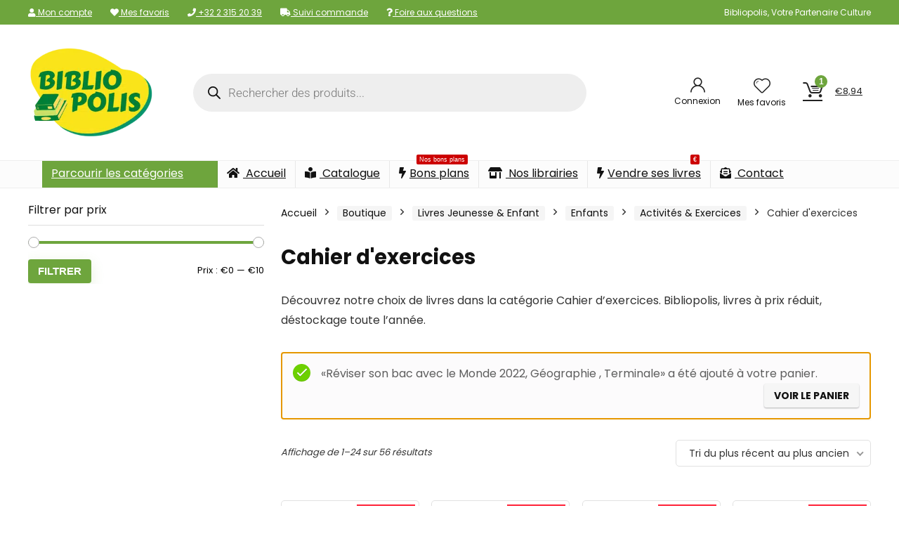

--- FILE ---
content_type: text/html; charset=UTF-8
request_url: https://bibliopolis.be/categorie-produit/livres-jeunesse-enfant/enfants/activites-exercices/cahier-dexercices/?add-to-cart=43812
body_size: 49936
content:
<!DOCTYPE html>
<html lang="fr-FR" prefix="og: https://ogp.me/ns#">
<head>
<meta charset="UTF-8" />
<meta name="viewport" content="width=device-width, initial-scale=1.0" />
<!-- feeds & pingback -->
<link rel="profile" href="http://gmpg.org/xfn/11" />
<link rel="pingback" href="https://bibliopolis.be/xmlrpc.php" />
	<style>img:is([sizes="auto" i], [sizes^="auto," i]) { contain-intrinsic-size: 3000px 1500px }</style>
	
<!-- Google Tag Manager for WordPress by gtm4wp.com -->
<script data-cfasync="false" data-pagespeed-no-defer>
	var gtm4wp_datalayer_name = "dataLayer";
	var dataLayer = dataLayer || [];
	const gtm4wp_use_sku_instead = false;
	const gtm4wp_currency = 'EUR';
	const gtm4wp_product_per_impression = 10;
	const gtm4wp_clear_ecommerce = false;
</script>
<!-- End Google Tag Manager for WordPress by gtm4wp.com -->
<!-- Optimisation des moteurs de recherche par Rank Math PRO - https://rankmath.com/ -->
<title>Nos produits dans la catégorie Cahier d&#039;exercices | Bibliopolis</title>
<meta name="description" content="Découvrez notre choix de livres dans la catégorie Cahier d&#039;exercices. Bibliopolis, livres à prix réduit, déstockage toute l’année."/>
<meta name="robots" content="follow, index, max-snippet:-1, max-video-preview:-1, max-image-preview:large"/>
<link rel="canonical" href="https://bibliopolis.be/categorie-produit/livres-jeunesse-enfant/enfants/activites-exercices/cahier-dexercices/" />
<link rel="next" href="https://bibliopolis.be/categorie-produit/livres-jeunesse-enfant/enfants/activites-exercices/cahier-dexercices/page/2/" />
<meta property="og:locale" content="fr_FR" />
<meta property="og:type" content="article" />
<meta property="og:title" content="Nos produits dans la catégorie Cahier d&#039;exercices | Bibliopolis" />
<meta property="og:description" content="Découvrez notre choix de livres dans la catégorie Cahier d&#039;exercices. Bibliopolis, livres à prix réduit, déstockage toute l’année." />
<meta property="og:url" content="https://bibliopolis.be/categorie-produit/livres-jeunesse-enfant/enfants/activites-exercices/cahier-dexercices/" />
<meta property="og:site_name" content="Bibliopolis" />
<meta property="article:publisher" content="https://www.facebook.com/bibliopolis.be" />
<meta property="og:image" content="https://bibliopolis.be/wp-content/uploads/2020/03/a-la-maternelle-tout-le-programme-tps-2016-ds-2-ans.jpg" />
<meta property="og:image:secure_url" content="https://bibliopolis.be/wp-content/uploads/2020/03/a-la-maternelle-tout-le-programme-tps-2016-ds-2-ans.jpg" />
<meta property="og:image:width" content="402" />
<meta property="og:image:height" content="500" />
<meta property="og:image:type" content="image/jpeg" />
<meta name="twitter:card" content="summary_large_image" />
<meta name="twitter:title" content="Nos produits dans la catégorie Cahier d&#039;exercices | Bibliopolis" />
<meta name="twitter:description" content="Découvrez notre choix de livres dans la catégorie Cahier d&#039;exercices. Bibliopolis, livres à prix réduit, déstockage toute l’année." />
<meta name="twitter:site" content="@bibliopolisnet" />
<script type="application/ld+json" class="rank-math-schema-pro">{"@context":"https://schema.org","@graph":[{"@type":"Organization","@id":"https://bibliopolis.be/#organization","name":"Bibliopolis","sameAs":["https://www.facebook.com/bibliopolis.be","https://twitter.com/bibliopolisnet"]},{"@type":"WebSite","@id":"https://bibliopolis.be/#website","url":"https://bibliopolis.be","name":"Bibliopolis","publisher":{"@id":"https://bibliopolis.be/#organization"},"inLanguage":"fr-FR"},{"@type":"CollectionPage","@id":"https://bibliopolis.be/categorie-produit/livres-jeunesse-enfant/enfants/activites-exercices/cahier-dexercices/#webpage","url":"https://bibliopolis.be/categorie-produit/livres-jeunesse-enfant/enfants/activites-exercices/cahier-dexercices/","name":"Nos produits dans la cat\u00e9gorie Cahier d&#039;exercices | Bibliopolis","isPartOf":{"@id":"https://bibliopolis.be/#website"},"inLanguage":"fr-FR"}]}</script>
<!-- /Extension Rank Math WordPress SEO -->

<link rel='dns-prefetch' href='//fonts.googleapis.com' />
<link href='https://fonts.gstatic.com' crossorigin rel='preconnect' />
<link rel="alternate" type="application/rss+xml" title="Bibliopolis &raquo; Flux" href="https://bibliopolis.be/feed/" />
<link rel="alternate" type="application/rss+xml" title="Bibliopolis &raquo; Flux des commentaires" href="https://bibliopolis.be/comments/feed/" />
<link rel="alternate" type="application/rss+xml" title="Flux pour Bibliopolis &raquo; Cahier d&#039;exercices Catégorie" href="https://bibliopolis.be/categorie-produit/livres-jeunesse-enfant/enfants/activites-exercices/cahier-dexercices/feed/" />
<link rel='stylesheet' id='acfwf-wc-cart-block-integration-css' href='https://bibliopolis.be/wp-content/plugins/advanced-coupons-for-woocommerce-free/dist/assets/index-467dde24.css?ver=1766036944' type='text/css' media='all' />
<link rel='stylesheet' id='acfwf-wc-checkout-block-integration-css' href='https://bibliopolis.be/wp-content/plugins/advanced-coupons-for-woocommerce-free/dist/assets/index-2a7d8588.css?ver=1766036944' type='text/css' media='all' />
<style id='wp-emoji-styles-inline-css' type='text/css'>

	img.wp-smiley, img.emoji {
		display: inline !important;
		border: none !important;
		box-shadow: none !important;
		height: 1em !important;
		width: 1em !important;
		margin: 0 0.07em !important;
		vertical-align: -0.1em !important;
		background: none !important;
		padding: 0 !important;
	}
</style>
<link rel='stylesheet' id='wp-block-library-css' href='https://bibliopolis.be/wp-includes/css/dist/block-library/style.min.css?ver=6.7.4' type='text/css' media='all' />
<link rel='stylesheet' id='acfw-blocks-frontend-css' href='https://bibliopolis.be/wp-content/plugins/advanced-coupons-for-woocommerce-free/css/acfw-blocks-frontend.css?ver=4.7.1' type='text/css' media='all' />
<style id='global-styles-inline-css' type='text/css'>
:root{--wp--preset--aspect-ratio--square: 1;--wp--preset--aspect-ratio--4-3: 4/3;--wp--preset--aspect-ratio--3-4: 3/4;--wp--preset--aspect-ratio--3-2: 3/2;--wp--preset--aspect-ratio--2-3: 2/3;--wp--preset--aspect-ratio--16-9: 16/9;--wp--preset--aspect-ratio--9-16: 9/16;--wp--preset--color--black: #000000;--wp--preset--color--cyan-bluish-gray: #abb8c3;--wp--preset--color--white: #ffffff;--wp--preset--color--pale-pink: #f78da7;--wp--preset--color--vivid-red: #cf2e2e;--wp--preset--color--luminous-vivid-orange: #ff6900;--wp--preset--color--luminous-vivid-amber: #fcb900;--wp--preset--color--light-green-cyan: #7bdcb5;--wp--preset--color--vivid-green-cyan: #00d084;--wp--preset--color--pale-cyan-blue: #8ed1fc;--wp--preset--color--vivid-cyan-blue: #0693e3;--wp--preset--color--vivid-purple: #9b51e0;--wp--preset--color--main: var(--rehub-main-color);--wp--preset--color--secondary: var(--rehub-sec-color);--wp--preset--color--buttonmain: var(--rehub-main-btn-bg);--wp--preset--color--cyan-grey: #abb8c3;--wp--preset--color--orange-light: #fcb900;--wp--preset--color--red: #cf2e2e;--wp--preset--color--red-bright: #f04057;--wp--preset--color--vivid-green: #00d084;--wp--preset--color--orange: #ff6900;--wp--preset--color--blue: #0693e3;--wp--preset--gradient--vivid-cyan-blue-to-vivid-purple: linear-gradient(135deg,rgba(6,147,227,1) 0%,rgb(155,81,224) 100%);--wp--preset--gradient--light-green-cyan-to-vivid-green-cyan: linear-gradient(135deg,rgb(122,220,180) 0%,rgb(0,208,130) 100%);--wp--preset--gradient--luminous-vivid-amber-to-luminous-vivid-orange: linear-gradient(135deg,rgba(252,185,0,1) 0%,rgba(255,105,0,1) 100%);--wp--preset--gradient--luminous-vivid-orange-to-vivid-red: linear-gradient(135deg,rgba(255,105,0,1) 0%,rgb(207,46,46) 100%);--wp--preset--gradient--very-light-gray-to-cyan-bluish-gray: linear-gradient(135deg,rgb(238,238,238) 0%,rgb(169,184,195) 100%);--wp--preset--gradient--cool-to-warm-spectrum: linear-gradient(135deg,rgb(74,234,220) 0%,rgb(151,120,209) 20%,rgb(207,42,186) 40%,rgb(238,44,130) 60%,rgb(251,105,98) 80%,rgb(254,248,76) 100%);--wp--preset--gradient--blush-light-purple: linear-gradient(135deg,rgb(255,206,236) 0%,rgb(152,150,240) 100%);--wp--preset--gradient--blush-bordeaux: linear-gradient(135deg,rgb(254,205,165) 0%,rgb(254,45,45) 50%,rgb(107,0,62) 100%);--wp--preset--gradient--luminous-dusk: linear-gradient(135deg,rgb(255,203,112) 0%,rgb(199,81,192) 50%,rgb(65,88,208) 100%);--wp--preset--gradient--pale-ocean: linear-gradient(135deg,rgb(255,245,203) 0%,rgb(182,227,212) 50%,rgb(51,167,181) 100%);--wp--preset--gradient--electric-grass: linear-gradient(135deg,rgb(202,248,128) 0%,rgb(113,206,126) 100%);--wp--preset--gradient--midnight: linear-gradient(135deg,rgb(2,3,129) 0%,rgb(40,116,252) 100%);--wp--preset--font-size--small: 13px;--wp--preset--font-size--medium: 20px;--wp--preset--font-size--large: 36px;--wp--preset--font-size--x-large: 42px;--wp--preset--font-family--system-font: -apple-system,BlinkMacSystemFont,"Segoe UI",Roboto,Oxygen-Sans,Ubuntu,Cantarell,"Helvetica Neue",sans-serif;--wp--preset--font-family--rh-nav-font: var(--rehub-nav-font,-apple-system,BlinkMacSystemFont,"Segoe UI",Roboto,Oxygen-Sans,Ubuntu,Cantarell,"Helvetica Neue",sans-serif);--wp--preset--font-family--rh-head-font: var(--rehub-head-font,-apple-system,BlinkMacSystemFont,"Segoe UI",Roboto,Oxygen-Sans,Ubuntu,Cantarell,"Helvetica Neue",sans-serif);--wp--preset--font-family--rh-btn-font: var(--rehub-btn-font,-apple-system,BlinkMacSystemFont,"Segoe UI",Roboto,Oxygen-Sans,Ubuntu,Cantarell,"Helvetica Neue",sans-serif);--wp--preset--font-family--rh-body-font: var(--rehub-body-font,-apple-system,BlinkMacSystemFont,"Segoe UI",Roboto,Oxygen-Sans,Ubuntu,Cantarell,"Helvetica Neue",sans-serif);--wp--preset--spacing--20: 0.44rem;--wp--preset--spacing--30: 0.67rem;--wp--preset--spacing--40: 1rem;--wp--preset--spacing--50: 1.5rem;--wp--preset--spacing--60: 2.25rem;--wp--preset--spacing--70: 3.38rem;--wp--preset--spacing--80: 5.06rem;--wp--preset--shadow--natural: 6px 6px 9px rgba(0, 0, 0, 0.2);--wp--preset--shadow--deep: 12px 12px 50px rgba(0, 0, 0, 0.4);--wp--preset--shadow--sharp: 6px 6px 0px rgba(0, 0, 0, 0.2);--wp--preset--shadow--outlined: 6px 6px 0px -3px rgba(255, 255, 255, 1), 6px 6px rgba(0, 0, 0, 1);--wp--preset--shadow--crisp: 6px 6px 0px rgba(0, 0, 0, 1);}:root { --wp--style--global--content-size: 760px;--wp--style--global--wide-size: 1200px; }:where(body) { margin: 0; }.wp-site-blocks > .alignleft { float: left; margin-right: 2em; }.wp-site-blocks > .alignright { float: right; margin-left: 2em; }.wp-site-blocks > .aligncenter { justify-content: center; margin-left: auto; margin-right: auto; }:where(.is-layout-flex){gap: 0.5em;}:where(.is-layout-grid){gap: 0.5em;}.is-layout-flow > .alignleft{float: left;margin-inline-start: 0;margin-inline-end: 2em;}.is-layout-flow > .alignright{float: right;margin-inline-start: 2em;margin-inline-end: 0;}.is-layout-flow > .aligncenter{margin-left: auto !important;margin-right: auto !important;}.is-layout-constrained > .alignleft{float: left;margin-inline-start: 0;margin-inline-end: 2em;}.is-layout-constrained > .alignright{float: right;margin-inline-start: 2em;margin-inline-end: 0;}.is-layout-constrained > .aligncenter{margin-left: auto !important;margin-right: auto !important;}.is-layout-constrained > :where(:not(.alignleft):not(.alignright):not(.alignfull)){max-width: var(--wp--style--global--content-size);margin-left: auto !important;margin-right: auto !important;}.is-layout-constrained > .alignwide{max-width: var(--wp--style--global--wide-size);}body .is-layout-flex{display: flex;}.is-layout-flex{flex-wrap: wrap;align-items: center;}.is-layout-flex > :is(*, div){margin: 0;}body .is-layout-grid{display: grid;}.is-layout-grid > :is(*, div){margin: 0;}body{padding-top: 0px;padding-right: 0px;padding-bottom: 0px;padding-left: 0px;}a:where(:not(.wp-element-button)){text-decoration: none;}h1{font-size: 29px;line-height: 34px;margin-top: 10px;margin-bottom: 31px;}h2{font-size: 25px;line-height: 31px;margin-top: 10px;margin-bottom: 31px;}h3{font-size: 20px;line-height: 28px;margin-top: 10px;margin-bottom: 25px;}h4{font-size: 18px;line-height: 24px;margin-top: 10px;margin-bottom: 18px;}h5{font-size: 16px;line-height: 20px;margin-top: 10px;margin-bottom: 15px;}h6{font-size: 14px;line-height: 20px;margin-top: 0px;margin-bottom: 10px;}:root :where(.wp-element-button, .wp-block-button__link){background-color: #32373c;border-width: 0;color: #fff;font-family: inherit;font-size: inherit;line-height: inherit;padding: calc(0.667em + 2px) calc(1.333em + 2px);text-decoration: none;}.has-black-color{color: var(--wp--preset--color--black) !important;}.has-cyan-bluish-gray-color{color: var(--wp--preset--color--cyan-bluish-gray) !important;}.has-white-color{color: var(--wp--preset--color--white) !important;}.has-pale-pink-color{color: var(--wp--preset--color--pale-pink) !important;}.has-vivid-red-color{color: var(--wp--preset--color--vivid-red) !important;}.has-luminous-vivid-orange-color{color: var(--wp--preset--color--luminous-vivid-orange) !important;}.has-luminous-vivid-amber-color{color: var(--wp--preset--color--luminous-vivid-amber) !important;}.has-light-green-cyan-color{color: var(--wp--preset--color--light-green-cyan) !important;}.has-vivid-green-cyan-color{color: var(--wp--preset--color--vivid-green-cyan) !important;}.has-pale-cyan-blue-color{color: var(--wp--preset--color--pale-cyan-blue) !important;}.has-vivid-cyan-blue-color{color: var(--wp--preset--color--vivid-cyan-blue) !important;}.has-vivid-purple-color{color: var(--wp--preset--color--vivid-purple) !important;}.has-main-color{color: var(--wp--preset--color--main) !important;}.has-secondary-color{color: var(--wp--preset--color--secondary) !important;}.has-buttonmain-color{color: var(--wp--preset--color--buttonmain) !important;}.has-cyan-grey-color{color: var(--wp--preset--color--cyan-grey) !important;}.has-orange-light-color{color: var(--wp--preset--color--orange-light) !important;}.has-red-color{color: var(--wp--preset--color--red) !important;}.has-red-bright-color{color: var(--wp--preset--color--red-bright) !important;}.has-vivid-green-color{color: var(--wp--preset--color--vivid-green) !important;}.has-orange-color{color: var(--wp--preset--color--orange) !important;}.has-blue-color{color: var(--wp--preset--color--blue) !important;}.has-black-background-color{background-color: var(--wp--preset--color--black) !important;}.has-cyan-bluish-gray-background-color{background-color: var(--wp--preset--color--cyan-bluish-gray) !important;}.has-white-background-color{background-color: var(--wp--preset--color--white) !important;}.has-pale-pink-background-color{background-color: var(--wp--preset--color--pale-pink) !important;}.has-vivid-red-background-color{background-color: var(--wp--preset--color--vivid-red) !important;}.has-luminous-vivid-orange-background-color{background-color: var(--wp--preset--color--luminous-vivid-orange) !important;}.has-luminous-vivid-amber-background-color{background-color: var(--wp--preset--color--luminous-vivid-amber) !important;}.has-light-green-cyan-background-color{background-color: var(--wp--preset--color--light-green-cyan) !important;}.has-vivid-green-cyan-background-color{background-color: var(--wp--preset--color--vivid-green-cyan) !important;}.has-pale-cyan-blue-background-color{background-color: var(--wp--preset--color--pale-cyan-blue) !important;}.has-vivid-cyan-blue-background-color{background-color: var(--wp--preset--color--vivid-cyan-blue) !important;}.has-vivid-purple-background-color{background-color: var(--wp--preset--color--vivid-purple) !important;}.has-main-background-color{background-color: var(--wp--preset--color--main) !important;}.has-secondary-background-color{background-color: var(--wp--preset--color--secondary) !important;}.has-buttonmain-background-color{background-color: var(--wp--preset--color--buttonmain) !important;}.has-cyan-grey-background-color{background-color: var(--wp--preset--color--cyan-grey) !important;}.has-orange-light-background-color{background-color: var(--wp--preset--color--orange-light) !important;}.has-red-background-color{background-color: var(--wp--preset--color--red) !important;}.has-red-bright-background-color{background-color: var(--wp--preset--color--red-bright) !important;}.has-vivid-green-background-color{background-color: var(--wp--preset--color--vivid-green) !important;}.has-orange-background-color{background-color: var(--wp--preset--color--orange) !important;}.has-blue-background-color{background-color: var(--wp--preset--color--blue) !important;}.has-black-border-color{border-color: var(--wp--preset--color--black) !important;}.has-cyan-bluish-gray-border-color{border-color: var(--wp--preset--color--cyan-bluish-gray) !important;}.has-white-border-color{border-color: var(--wp--preset--color--white) !important;}.has-pale-pink-border-color{border-color: var(--wp--preset--color--pale-pink) !important;}.has-vivid-red-border-color{border-color: var(--wp--preset--color--vivid-red) !important;}.has-luminous-vivid-orange-border-color{border-color: var(--wp--preset--color--luminous-vivid-orange) !important;}.has-luminous-vivid-amber-border-color{border-color: var(--wp--preset--color--luminous-vivid-amber) !important;}.has-light-green-cyan-border-color{border-color: var(--wp--preset--color--light-green-cyan) !important;}.has-vivid-green-cyan-border-color{border-color: var(--wp--preset--color--vivid-green-cyan) !important;}.has-pale-cyan-blue-border-color{border-color: var(--wp--preset--color--pale-cyan-blue) !important;}.has-vivid-cyan-blue-border-color{border-color: var(--wp--preset--color--vivid-cyan-blue) !important;}.has-vivid-purple-border-color{border-color: var(--wp--preset--color--vivid-purple) !important;}.has-main-border-color{border-color: var(--wp--preset--color--main) !important;}.has-secondary-border-color{border-color: var(--wp--preset--color--secondary) !important;}.has-buttonmain-border-color{border-color: var(--wp--preset--color--buttonmain) !important;}.has-cyan-grey-border-color{border-color: var(--wp--preset--color--cyan-grey) !important;}.has-orange-light-border-color{border-color: var(--wp--preset--color--orange-light) !important;}.has-red-border-color{border-color: var(--wp--preset--color--red) !important;}.has-red-bright-border-color{border-color: var(--wp--preset--color--red-bright) !important;}.has-vivid-green-border-color{border-color: var(--wp--preset--color--vivid-green) !important;}.has-orange-border-color{border-color: var(--wp--preset--color--orange) !important;}.has-blue-border-color{border-color: var(--wp--preset--color--blue) !important;}.has-vivid-cyan-blue-to-vivid-purple-gradient-background{background: var(--wp--preset--gradient--vivid-cyan-blue-to-vivid-purple) !important;}.has-light-green-cyan-to-vivid-green-cyan-gradient-background{background: var(--wp--preset--gradient--light-green-cyan-to-vivid-green-cyan) !important;}.has-luminous-vivid-amber-to-luminous-vivid-orange-gradient-background{background: var(--wp--preset--gradient--luminous-vivid-amber-to-luminous-vivid-orange) !important;}.has-luminous-vivid-orange-to-vivid-red-gradient-background{background: var(--wp--preset--gradient--luminous-vivid-orange-to-vivid-red) !important;}.has-very-light-gray-to-cyan-bluish-gray-gradient-background{background: var(--wp--preset--gradient--very-light-gray-to-cyan-bluish-gray) !important;}.has-cool-to-warm-spectrum-gradient-background{background: var(--wp--preset--gradient--cool-to-warm-spectrum) !important;}.has-blush-light-purple-gradient-background{background: var(--wp--preset--gradient--blush-light-purple) !important;}.has-blush-bordeaux-gradient-background{background: var(--wp--preset--gradient--blush-bordeaux) !important;}.has-luminous-dusk-gradient-background{background: var(--wp--preset--gradient--luminous-dusk) !important;}.has-pale-ocean-gradient-background{background: var(--wp--preset--gradient--pale-ocean) !important;}.has-electric-grass-gradient-background{background: var(--wp--preset--gradient--electric-grass) !important;}.has-midnight-gradient-background{background: var(--wp--preset--gradient--midnight) !important;}.has-small-font-size{font-size: var(--wp--preset--font-size--small) !important;}.has-medium-font-size{font-size: var(--wp--preset--font-size--medium) !important;}.has-large-font-size{font-size: var(--wp--preset--font-size--large) !important;}.has-x-large-font-size{font-size: var(--wp--preset--font-size--x-large) !important;}.has-system-font-font-family{font-family: var(--wp--preset--font-family--system-font) !important;}.has-rh-nav-font-font-family{font-family: var(--wp--preset--font-family--rh-nav-font) !important;}.has-rh-head-font-font-family{font-family: var(--wp--preset--font-family--rh-head-font) !important;}.has-rh-btn-font-font-family{font-family: var(--wp--preset--font-family--rh-btn-font) !important;}.has-rh-body-font-font-family{font-family: var(--wp--preset--font-family--rh-body-font) !important;}
:where(.wp-block-post-template.is-layout-flex){gap: 1.25em;}:where(.wp-block-post-template.is-layout-grid){gap: 1.25em;}
:where(.wp-block-columns.is-layout-flex){gap: 2em;}:where(.wp-block-columns.is-layout-grid){gap: 2em;}
:root :where(.wp-block-pullquote){font-size: 1.5em;line-height: 1.6;}
:root :where(.wp-block-post-title){margin-top: 4px;margin-right: 0;margin-bottom: 15px;margin-left: 0;}
:root :where(.wp-block-image){margin-top: 0px;margin-bottom: 31px;}
:root :where(.wp-block-media-text){margin-top: 0px;margin-bottom: 31px;}
:root :where(.wp-block-post-content){font-size: 16px;line-height: 28px;}
</style>
<link rel='stylesheet' id='Poppins-css' href='//fonts.googleapis.com/css?family=Poppins%3Anormal%2C700&#038;subset=latin&#038;ver=6.7.4' type='text/css' media='all' />
<style id='woocommerce-inline-inline-css' type='text/css'>
.woocommerce form .form-row .required { visibility: visible; }
</style>
<link rel='stylesheet' id='wpsl-styles-css' href='https://bibliopolis.be/wp-content/plugins/wp-store-locator/css/styles.min.css?ver=2.2.261' type='text/css' media='all' />
<link rel='stylesheet' id='brands-styles-css' href='https://bibliopolis.be/wp-content/plugins/woocommerce/assets/css/brands.css?ver=10.3.7' type='text/css' media='all' />
<link rel='stylesheet' id='dgwt-wcas-style-css' href='https://bibliopolis.be/wp-content/plugins/ajax-search-for-woocommerce-premium/assets/css/style.min.css?ver=1.26.1' type='text/css' media='all' />
<link rel='stylesheet' id='mollie-applepaydirect-css' href='https://bibliopolis.be/wp-content/plugins/mollie-payments-for-woocommerce/public/css/mollie-applepaydirect.min.css?ver=1765864116' type='text/css' media='screen' />
<link rel='stylesheet' id='rhstyle-css' href='https://bibliopolis.be/wp-content/themes/rehub-theme/style.css?ver=19.9.9.1' type='text/css' media='all' />
<link rel='stylesheet' id='rehubicons-css' href='https://bibliopolis.be/wp-content/themes/rehub-theme/iconstyle.css?ver=19.9.9.1' type='text/css' media='all' />
<link rel='stylesheet' id='rhajaxsearch-css' href='https://bibliopolis.be/wp-content/themes/rehub-theme/css/ajaxsearch.css?ver=19.9.9.1' type='text/css' media='all' />
<link rel='stylesheet' id='rhelementor-css' href='https://bibliopolis.be/wp-content/themes/rehub-theme/css/elementor.css?ver=1.0' type='text/css' media='all' />
<link rel='stylesheet' id='rehub-woocommerce-css' href='https://bibliopolis.be/wp-content/themes/rehub-theme/css/woocommerce.css?ver=19.9.9.1' type='text/css' media='all' />
<link rel='stylesheet' id='rhslidingpanel-css' href='https://bibliopolis.be/wp-content/themes/rehub-theme/css/slidingpanel.css?ver=1.0' type='text/css' media='all' />
<link rel='stylesheet' id='rhquantity-css' href='https://bibliopolis.be/wp-content/themes/rehub-theme/css/quantity.css?ver=1.5' type='text/css' media='all' />
<link rel='stylesheet' id='wprevpro_w3-css' href='https://bibliopolis.be/wp-content/plugins/wp-review-slider-pro-premium/public/css/wprevpro_w3_min.css?ver=12.3.4_1' type='text/css' media='all' />
<script src="https://bibliopolis.be/wp-includes/js/jquery/jquery.min.js?ver=3.7.1" id="jquery-core-js"></script>
<script src="https://bibliopolis.be/wp-includes/js/jquery/jquery-migrate.min.js?ver=3.4.1" id="jquery-migrate-js"></script>
<script src="https://bibliopolis.be/wp-content/plugins/woocommerce/assets/js/jquery-blockui/jquery.blockUI.min.js?ver=2.7.0-wc.10.3.7" id="wc-jquery-blockui-js" defer data-wp-strategy="defer"></script>
<script id="wc-add-to-cart-js-extra">
var wc_add_to_cart_params = {"ajax_url":"\/wp-admin\/admin-ajax.php","wc_ajax_url":"\/?wc-ajax=%%endpoint%%","i18n_view_cart":"Voir le panier","cart_url":"https:\/\/bibliopolis.be\/panier\/","is_cart":"","cart_redirect_after_add":"no","i18n_added_to_cart":"Has been added to cart."};
</script>
<script src="https://bibliopolis.be/wp-content/plugins/woocommerce/assets/js/frontend/add-to-cart.min.js?ver=10.3.7" id="wc-add-to-cart-js" defer data-wp-strategy="defer"></script>
<script src="https://bibliopolis.be/wp-content/plugins/woocommerce/assets/js/js-cookie/js.cookie.min.js?ver=2.1.4-wc.10.3.7" id="wc-js-cookie-js" defer data-wp-strategy="defer"></script>
<script id="woocommerce-js-extra">
var woocommerce_params = {"ajax_url":"\/wp-admin\/admin-ajax.php","wc_ajax_url":"\/?wc-ajax=%%endpoint%%","i18n_password_show":"Afficher le mot de passe","i18n_password_hide":"Masquer le mot de passe"};
</script>
<script src="https://bibliopolis.be/wp-content/plugins/woocommerce/assets/js/frontend/woocommerce.min.js?ver=10.3.7" id="woocommerce-js" defer data-wp-strategy="defer"></script>
<script id="wc-cart-fragments-js-extra">
var wc_cart_fragments_params = {"ajax_url":"\/wp-admin\/admin-ajax.php","wc_ajax_url":"\/?wc-ajax=%%endpoint%%","cart_hash_key":"wc_cart_hash_749f68d1228f20c571f8a50ab1eb6191","fragment_name":"wc_fragments_749f68d1228f20c571f8a50ab1eb6191","request_timeout":"5000"};
</script>
<script src="https://bibliopolis.be/wp-content/plugins/woocommerce/assets/js/frontend/cart-fragments.min.js?ver=10.3.7" id="wc-cart-fragments-js" defer data-wp-strategy="defer"></script>
<script src="https://bibliopolis.be/wp-content/plugins/wp-review-slider-pro-premium/public/js/wprs-combined.min.js?ver=12.3.4_1" id="wp-review-slider-pro_unslider_comb-min-js"></script>
<script id="wp-review-slider-pro_plublic-min-js-extra">
var wprevpublicjs_script_vars = {"wpfb_nonce":"87eff0accb","wpfb_ajaxurl":"https:\/\/bibliopolis.be\/wp-admin\/admin-ajax.php","wprevpluginsurl":"https:\/\/bibliopolis.be\/wp-content\/plugins\/wp-review-slider-pro-premium","page_id":"27514"};
</script>
<script src="https://bibliopolis.be/wp-content/plugins/wp-review-slider-pro-premium/public/js/wprev-public.min.js?ver=12.3.4_1" id="wp-review-slider-pro_plublic-min-js"></script>
<script></script><link rel="https://api.w.org/" href="https://bibliopolis.be/wp-json/" /><link rel="alternate" title="JSON" type="application/json" href="https://bibliopolis.be/wp-json/wp/v2/product_cat/27514" /><link rel="EditURI" type="application/rsd+xml" title="RSD" href="https://bibliopolis.be/xmlrpc.php?rsd" />
<meta name="generator" content="WordPress 6.7.4" />
<meta name="generator" content="Advanced Coupons for WooCommerce Free v4.7.1" />
<!-- This website runs the Product Feed PRO for WooCommerce by AdTribes.io plugin - version woocommercesea_option_installed_version -->

<!-- Google Tag Manager for WordPress by gtm4wp.com -->
<!-- GTM Container placement set to automatic -->
<script data-cfasync="false" data-pagespeed-no-defer>
	var dataLayer_content = {"pagePostType":"product","pagePostType2":"tax-product","pageCategory":[],"customerTotalOrders":0,"customerTotalOrderValue":0,"customerFirstName":"","customerLastName":"","customerBillingFirstName":"","customerBillingLastName":"","customerBillingCompany":"","customerBillingAddress1":"","customerBillingAddress2":"","customerBillingCity":"","customerBillingState":"","customerBillingPostcode":"","customerBillingCountry":"","customerBillingEmail":"","customerBillingEmailHash":"","customerBillingPhone":"","customerShippingFirstName":"","customerShippingLastName":"","customerShippingCompany":"","customerShippingAddress1":"","customerShippingAddress2":"","customerShippingCity":"","customerShippingState":"","customerShippingPostcode":"","customerShippingCountry":"","cartContent":{"totals":{"applied_coupons":[],"discount_total":0,"subtotal":4.6699999999999999289457264239899814128875732421875,"total":4.6699999999999999289457264239899814128875732421875},"items":[{"item_id":43812,"item_name":"Réviser son bac avec le Monde 2022, Géographie , Terminale","sku":9782820812773,"price":4.95000000000000017763568394002504646778106689453125,"stocklevel":9,"stockstatus":"instock","google_business_vertical":"retail","item_category":"Scolaire & pédagogie","id":43812,"quantity":1}]}};
	dataLayer.push( dataLayer_content );
</script>
<script data-cfasync="false" data-pagespeed-no-defer>
(function(w,d,s,l,i){w[l]=w[l]||[];w[l].push({'gtm.start':
new Date().getTime(),event:'gtm.js'});var f=d.getElementsByTagName(s)[0],
j=d.createElement(s),dl=l!='dataLayer'?'&l='+l:'';j.async=true;j.src=
'//www.googletagmanager.com/gtm.js?id='+i+dl;f.parentNode.insertBefore(j,f);
})(window,document,'script','dataLayer','GTM-MR6RM67');
</script>
<!-- End Google Tag Manager for WordPress by gtm4wp.com -->		<style>
			.dgwt-wcas-ico-magnifier,.dgwt-wcas-ico-magnifier-handler{max-width:20px}		</style>
		<link rel="preload" href="https://bibliopolis.be/wp-content/themes/rehub-theme/fonts/rhicons.woff2?3oibrk" as="font" type="font/woff2" crossorigin="crossorigin"><style type="text/css"> @media (min-width:1025px){header .logo-section{padding:30px 0;}}nav.top_menu > ul > li > a{font-weight:normal;}.dl-menuwrapper li a,nav.top_menu > ul > li > a,#re_menu_near_logo li,#re_menu_near_logo li{font-family:"Poppins",trebuchet ms !important;font-weight:normal;font-style:normal;}:root{--rehub-nav-font:Poppins;}.rehub_feat_block div.offer_title,.rh_wrapper_video_playlist .rh_video_title_and_time .rh_video_title,.main_slider .flex-overlay h2,.related_articles ul li > a,h1,h2,h3,h4,h5,h6,.widget .title,.title h1,.title h5,.related_articles .related_title,#comments .title_comments,.commentlist .comment-author .fn,.commentlist .comment-author .fn a,.rate_bar_wrap .review-top .review-text span.review-header,.wpsm-numbox.wpsm-style6 span.num,.wpsm-numbox.wpsm-style5 span.num,.rehub-main-font,.logo .textlogo,.wp-block-quote.is-style-large,.comment-respond h3,.related_articles .related_title,.re_title_inmodal{font-family:"Poppins",trebuchet ms;font-style:normal;}.main_slider .flex-overlay h2,h1,h2,h3,h4,h5,h6,.title h1,.title h5,.comment-respond h3{font-weight:700;}:root{--rehub-head-font:Poppins;}.sidebar,.rehub-body-font,body{font-family:"Poppins",arial !important;font-weight:normal;font-style:normal;}:root{--rehub-body-font:Poppins;}.header_top_wrap{background:none repeat scroll 0 0 #6ea53d!important;}.header-top,.header_top_wrap{border:none !important}.header_top_wrap .user-ava-intop:after,.header-top .top-nav > ul > li > a,.header-top a.cart-contents,.header_top_wrap .icon-search-onclick:before,.header-top .top-social,.header-top .top-social a{color:#ffffff !important;}.header-top .top-nav li{border:none !important;}.left-sidebar-archive .main-side{float:right;}.left-sidebar-archive .sidebar{float:left} .widget .title:after{border-bottom:2px solid #6ea53d;}.rehub-main-color-border,nav.top_menu > ul > li.vertical-menu.border-main-color .sub-menu,.rh-main-bg-hover:hover,.wp-block-quote,ul.def_btn_link_tabs li.active a,.wp-block-pullquote{border-color:#6ea53d;}.wpsm_promobox.rehub_promobox{border-left-color:#6ea53d!important;}.color_link{color:#6ea53d !important;}.featured_slider:hover .score,article.post .wpsm_toplist_heading:before{border-color:#6ea53d;}.btn_more:hover,.tw-pagination .current{border:1px solid #6ea53d;color:#fff}.rehub_woo_review .rehub_woo_tabs_menu li.current{border-top:3px solid #6ea53d;}.gallery-pics .gp-overlay{box-shadow:0 0 0 4px #6ea53d inset;}.post .rehub_woo_tabs_menu li.current,.woocommerce div.product .woocommerce-tabs ul.tabs li.active{border-top:2px solid #6ea53d;}.rething_item a.cat{border-bottom-color:#6ea53d}nav.top_menu ul li ul.sub-menu{border-bottom:2px solid #6ea53d;}.widget.deal_daywoo,.elementor-widget-wpsm_woofeatured .deal_daywoo{border:3px solid #6ea53d;padding:20px;background:#fff;}.deal_daywoo .wpsm-bar-bar{background-color:#6ea53d !important} #buddypress div.item-list-tabs ul li.selected a span,#buddypress div.item-list-tabs ul li.current a span,#buddypress div.item-list-tabs ul li a span,.user-profile-div .user-menu-tab > li.active > a,.user-profile-div .user-menu-tab > li.active > a:focus,.user-profile-div .user-menu-tab > li.active > a:hover,.news_in_thumb:hover a.rh-label-string,.news_out_thumb:hover a.rh-label-string,.col-feat-grid:hover a.rh-label-string,.carousel-style-deal .re_carousel .controls,.re_carousel .controls:hover,.openedprevnext .postNavigation .postnavprev,.postNavigation .postnavprev:hover,.top_chart_pagination a.selected,.flex-control-paging li a.flex-active,.flex-control-paging li a:hover,.btn_more:hover,body .tabs-menu li:hover,body .tabs-menu li.current,.featured_slider:hover .score,#bbp_user_edit_submit,.bbp-topic-pagination a,.bbp-topic-pagination a,.custom-checkbox label.checked:after,.slider_post .caption,ul.postpagination li.active a,ul.postpagination li:hover a,ul.postpagination li a:focus,.top_theme h5 strong,.re_carousel .text:after,#topcontrol:hover,.main_slider .flex-overlay:hover a.read-more,.rehub_chimp #mc_embed_signup input#mc-embedded-subscribe,#rank_1.rank_count,#toplistmenu > ul li:before,.rehub_chimp:before,.wpsm-members > strong:first-child,.r_catbox_btn,.wpcf7 .wpcf7-submit,.wpsm_pretty_hover li:hover,.wpsm_pretty_hover li.current,.rehub-main-color-bg,.togglegreedybtn:after,.rh-bg-hover-color:hover a.rh-label-string,.rh-main-bg-hover:hover,.rh_wrapper_video_playlist .rh_video_currently_playing,.rh_wrapper_video_playlist .rh_video_currently_playing.rh_click_video:hover,.rtmedia-list-item .rtmedia-album-media-count,.tw-pagination .current,.dokan-dashboard .dokan-dash-sidebar ul.dokan-dashboard-menu li.active,.dokan-dashboard .dokan-dash-sidebar ul.dokan-dashboard-menu li:hover,.dokan-dashboard .dokan-dash-sidebar ul.dokan-dashboard-menu li.dokan-common-links a:hover,#ywqa-submit-question,.woocommerce .widget_price_filter .ui-slider .ui-slider-range,.rh-hov-bor-line > a:after,nav.top_menu > ul:not(.off-canvas) > li > a:after,.rh-border-line:after,.wpsm-table.wpsm-table-main-color table tr th,.rh-hov-bg-main-slide:before,.rh-hov-bg-main-slidecol .col_item:before,.mvx-tablink.active::before{background:#6ea53d;}@media (max-width:767px){.postNavigation .postnavprev{background:#6ea53d;}}.rh-main-bg-hover:hover,.rh-main-bg-hover:hover .whitehovered,.user-profile-div .user-menu-tab > li.active > a{color:#fff !important} a,.carousel-style-deal .deal-item .priced_block .price_count ins,nav.top_menu ul li.menu-item-has-children ul li.menu-item-has-children > a:before,.flexslider .fa-pulse,.footer-bottom .widget .f_menu li a:hover,.comment_form h3 a,.bbp-body li.bbp-forum-info > a:hover,.bbp-body li.bbp-topic-title > a:hover,#subscription-toggle a:before,#favorite-toggle a:before,.aff_offer_links .aff_name a,.rh-deal-price,.commentlist .comment-content small a,.related_articles .title_cat_related a,article em.emph,.campare_table table.one td strong.red,.sidebar .tabs-item .detail p a,.footer-bottom .widget .title span,footer p a,.welcome-frase strong,article.post .wpsm_toplist_heading:before,.post a.color_link,.categoriesbox:hover h3 a:after,.bbp-body li.bbp-forum-info > a,.bbp-body li.bbp-topic-title > a,.widget .title i,.woocommerce-MyAccount-navigation ul li.is-active a,.category-vendormenu li.current a,.deal_daywoo .title,.rehub-main-color,.wpsm_pretty_colored ul li.current a,.wpsm_pretty_colored ul li.current,.rh-heading-hover-color:hover h2 a,.rh-heading-hover-color:hover h3 a,.rh-heading-hover-color:hover h4 a,.rh-heading-hover-color:hover h5 a,.rh-heading-hover-color:hover h3,.rh-heading-hover-color:hover h2,.rh-heading-hover-color:hover h4,.rh-heading-hover-color:hover h5,.rh-heading-hover-color:hover .rh-heading-hover-item a,.rh-heading-icon:before,.widget_layered_nav ul li.chosen a:before,.wp-block-quote.is-style-large p,ul.page-numbers li span.current,ul.page-numbers li a:hover,ul.page-numbers li.active a,.page-link > span:not(.page-link-title),blockquote:not(.wp-block-quote) p,span.re_filtersort_btn:hover,span.active.re_filtersort_btn,.deal_daywoo .price,div.sortingloading:after{color:#6ea53d;} .page-link > span:not(.page-link-title),.widget.widget_affegg_widget .title,.widget.top_offers .title,.widget.cegg_widget_products .title,header .header_first_style .search form.search-form [type="submit"],header .header_eight_style .search form.search-form [type="submit"],.filter_home_pick span.active,.filter_home_pick span:hover,.filter_product_pick span.active,.filter_product_pick span:hover,.rh_tab_links a.active,.rh_tab_links a:hover,.wcv-navigation ul.menu li.active,.wcv-navigation ul.menu li:hover a,form.search-form [type="submit"],.rehub-sec-color-bg,input#ywqa-submit-question,input#ywqa-send-answer,.woocommerce button.button.alt,.tabsajax span.active.re_filtersort_btn,.wpsm-table.wpsm-table-sec-color table tr th,.rh-slider-arrow,.rh-hov-bg-sec-slide:before,.rh-hov-bg-sec-slidecol .col_item:before{background:#000000 !important;color:#fff !important;outline:0}.widget.widget_affegg_widget .title:after,.widget.top_offers .title:after,.widget.cegg_widget_products .title:after{border-top-color:#000000 !important;}.page-link > span:not(.page-link-title){border:1px solid #000000;}.page-link > span:not(.page-link-title),.header_first_style .search form.search-form [type="submit"] i{color:#fff !important;}.rh_tab_links a.active,.rh_tab_links a:hover,.rehub-sec-color-border,nav.top_menu > ul > li.vertical-menu.border-sec-color > .sub-menu,body .rh-slider-thumbs-item--active{border-color:#000000}.rh_wrapper_video_playlist .rh_video_currently_playing,.rh_wrapper_video_playlist .rh_video_currently_playing.rh_click_video:hover{background-color:#000000;box-shadow:1200px 0 0 #000000 inset;}.rehub-sec-color{color:#000000} form.search-form input[type="text"]{border-radius:4px}.news .priced_block .price_count,.blog_string .priced_block .price_count,.main_slider .price_count{margin-right:5px}.right_aff .priced_block .btn_offer_block,.right_aff .priced_block .price_count{border-radius:0 !important}form.search-form.product-search-form input[type="text"]{border-radius:4px 0 0 4px;}form.search-form [type="submit"]{border-radius:0 4px 4px 0;}.rtl form.search-form.product-search-form input[type="text"]{border-radius:0 4px 4px 0;}.rtl form.search-form [type="submit"]{border-radius:4px 0 0 4px;}.price_count,.rehub_offer_coupon,#buddypress .dir-search input[type=text],.gmw-form-wrapper input[type=text],.gmw-form-wrapper select,#buddypress a.button,.btn_more,#main_header .wpsm-button,#rh-header-cover-image .wpsm-button,#wcvendor_image_bg .wpsm-button,input[type="text"],textarea,input[type="tel"],input[type="password"],input[type="email"],input[type="url"],input[type="number"],.def_btn,input[type="submit"],input[type="button"],input[type="reset"],.rh_offer_list .offer_thumb .deal_img_wrap,.grid_onsale,.rehub-main-smooth,.re_filter_instore span.re_filtersort_btn:hover,.re_filter_instore span.active.re_filtersort_btn,#buddypress .standard-form input[type=text],#buddypress .standard-form textarea,.blacklabelprice{border-radius:4px}.news-community,.woocommerce .products.grid_woo .product,.rehub_chimp #mc_embed_signup input.email,#mc_embed_signup input#mc-embedded-subscribe,.rh_offer_list,.woo-tax-logo,#buddypress div.item-list-tabs ul li a,#buddypress form#whats-new-form,#buddypress div#invite-list,#buddypress #send-reply div.message-box,.rehub-sec-smooth,.rate-bar-bar,.rate-bar,#wcfm-main-contentainer #wcfm-content,.wcfm_welcomebox_header{border-radius:5px}#rhSplashSearch form.search-form input[type="text"],#rhSplashSearch form.search-form [type="submit"]{border-radius:0 !important} .woocommerce .woo-button-area .masked_coupon,.woocommerce a.woo_loop_btn,.woocommerce .button.checkout,.woocommerce input.button.alt,.woocommerce a.add_to_cart_button:not(.flat-woo-btn),.woocommerce-page a.add_to_cart_button:not(.flat-woo-btn),.woocommerce .single_add_to_cart_button,.woocommerce div.product form.cart .button,.woocommerce .checkout-button.button,.priced_block .btn_offer_block,.priced_block .button,.rh-deal-compact-btn,input.mdf_button,#buddypress input[type="submit"],#buddypress input[type="button"],#buddypress input[type="reset"],#buddypress button.submit,.wpsm-button.rehub_main_btn,.wcv-grid a.button,input.gmw-submit,#ws-plugin--s2member-profile-submit,#rtmedia_create_new_album,input[type="submit"].dokan-btn-theme,a.dokan-btn-theme,.dokan-btn-theme,#wcfm_membership_container a.wcfm_submit_button,.woocommerce button.button,.rehub-main-btn-bg,.woocommerce #payment #place_order,.wc-block-grid__product-add-to-cart.wp-block-button .wp-block-button__link{background:none #6ea53d !important;color:#ffffff !important;fill:#ffffff !important;border:none !important;text-decoration:none !important;outline:0;box-shadow:-1px 6px 19px rgba(110,165,61,0.2) !important;border-radius:4px !important;}.rehub-main-btn-bg > a{color:#ffffff !important;}.woocommerce a.woo_loop_btn:hover,.woocommerce .button.checkout:hover,.woocommerce input.button.alt:hover,.woocommerce a.add_to_cart_button:not(.flat-woo-btn):hover,.woocommerce-page a.add_to_cart_button:not(.flat-woo-btn):hover,.woocommerce a.single_add_to_cart_button:hover,.woocommerce-page a.single_add_to_cart_button:hover,.woocommerce div.product form.cart .button:hover,.woocommerce-page div.product form.cart .button:hover,.woocommerce .checkout-button.button:hover,.priced_block .btn_offer_block:hover,.wpsm-button.rehub_main_btn:hover,#buddypress input[type="submit"]:hover,#buddypress input[type="button"]:hover,#buddypress input[type="reset"]:hover,#buddypress button.submit:hover,.small_post .btn:hover,.ap-pro-form-field-wrapper input[type="submit"]:hover,.wcv-grid a.button:hover,#ws-plugin--s2member-profile-submit:hover,.rething_button .btn_more:hover,#wcfm_membership_container a.wcfm_submit_button:hover,.woocommerce #payment #place_order:hover,.woocommerce button.button:hover,.rehub-main-btn-bg:hover,.rehub-main-btn-bg:hover > a,.wc-block-grid__product-add-to-cart.wp-block-button .wp-block-button__link:hover{background:none #de1414 !important;color:#ffffff !important;border-color:transparent;box-shadow:-1px 6px 13px rgba(222,20,20,0.4) !important;}.rehub_offer_coupon:hover{border:1px dashed #de1414;}.rehub_offer_coupon:hover i.far,.rehub_offer_coupon:hover i.fal,.rehub_offer_coupon:hover i.fas{color:#de1414}.re_thing_btn .rehub_offer_coupon.not_masked_coupon:hover{color:#de1414 !important}.woocommerce a.woo_loop_btn:active,.woocommerce .button.checkout:active,.woocommerce .button.alt:active,.woocommerce a.add_to_cart_button:not(.flat-woo-btn):active,.woocommerce-page a.add_to_cart_button:not(.flat-woo-btn):active,.woocommerce a.single_add_to_cart_button:active,.woocommerce-page a.single_add_to_cart_button:active,.woocommerce div.product form.cart .button:active,.woocommerce-page div.product form.cart .button:active,.woocommerce .checkout-button.button:active,.wpsm-button.rehub_main_btn:active,#buddypress input[type="submit"]:active,#buddypress input[type="button"]:active,#buddypress input[type="reset"]:active,#buddypress button.submit:active,.ap-pro-form-field-wrapper input[type="submit"]:active,.wcv-grid a.button:active,#ws-plugin--s2member-profile-submit:active,.woocommerce #payment #place_order:active,input[type="submit"].dokan-btn-theme:active,a.dokan-btn-theme:active,.dokan-btn-theme:active,.woocommerce button.button:active,.rehub-main-btn-bg:active,.wc-block-grid__product-add-to-cart.wp-block-button .wp-block-button__link:active{background:none #6ea53d !important;box-shadow:0 1px 0 #999 !important;top:2px;color:#ffffff !important;}.rehub_btn_color,.rehub_chimp_flat #mc_embed_signup input#mc-embedded-subscribe{background-color:#6ea53d;border:1px solid #6ea53d;color:#ffffff;text-shadow:none}.rehub_btn_color:hover{color:#ffffff;background-color:#de1414;border:1px solid #de1414;}.rething_button .btn_more{border:1px solid #6ea53d;color:#6ea53d;}.rething_button .priced_block.block_btnblock .price_count{color:#6ea53d;font-weight:normal;}.widget_merchant_list .buttons_col{background-color:#6ea53d !important;}.widget_merchant_list .buttons_col a{color:#ffffff !important;}.rehub-svg-btn-fill svg{fill:#6ea53d;}.rehub-svg-btn-stroke svg{stroke:#6ea53d;}@media (max-width:767px){#float-panel-woo-area{border-top:1px solid #6ea53d}}:root{--rehub-main-color:#6ea53d;--rehub-sec-color:#000000;--rehub-main-btn-bg:#6ea53d;--rehub-link-color:#6ea53d;}.re-line-badge.badge_1,.re-ribbon-badge.badge_1 span{background:#a8a8a8;}.re-line-badge.re-line-table-badge.badge_1:before{border-top-color:#a8a8a8}.re-line-badge.re-line-table-badge.badge_1:after{border-bottom-color:#a8a8a8}.re-line-badge.badge_2,.re-ribbon-badge.badge_2 span{background:#ff0000;}.re-line-badge.re-line-table-badge.badge_2:before{border-top-color:#ff0000}.re-line-badge.re-line-table-badge.badge_2:after{border-bottom-color:#ff0000}</style><style>.rh-300-content-area .woo-price-area .price del {
    font-size: 0%;
    display: block;
}

.woo_default_no_sidebar .re_wooinner_cta_wrapper {
    width: 300px;
    float: right;
    border: 1px solid #6ea53d;
    padding: 20px;
    margin: 0;
    background: #eee;
}


.footer-bottom.dark_style .footer_widget .title, .footer-bottom.dark_style .footer_widget h2, .footer-bottom.dark_style .footer_widget a, .footer-bottom .footer_widget.dark_style ul li a, footer#theme_footer.dark_style div.f_text, footer#theme_footer.dark_style div.f_text a:not(.rehub-main-color) {
    color: #fff;
}


.woocommerce .products .product .price ins {
    background: 0;
    display: block;
    font-size: 24px;
    line-height: 20px;
    font-weight: bold;
}

.woocommerce .full_width form.cart .single_add_to_cart_button, .woocommerce .rh_vert_bookable form.cart .single_add_to_cart_button {
    max-width: 100%;
}

.deal_daywoo .price {
    color: #f04057;
    font-weight: bold;
    font-size: 35px;
    line-height: 18px;
}


form.search-form [type="submit"]{height:40px; line-height:40px; padding: 0 16px}
form.search-form input[type="text"]{padding-left:15px; height:40px}
header .search{max-width:500px; width:100% !important}


.price del {
    font-size: 0%;}


.dgwt-wcas-search-wrapp {
    position: relative;
    line-height: 100%;
    display: block;
    color: #444;
    min-width: 230px;
    width: 100%;
    text-align: left;
    margin: 0 auto;
    -webkit-box-sizing: border-box;
    -moz-box-sizing: border-box;
    box-sizing: border-box;
}

</style><!-- Google tag (gtag.js) -->
<script async src="https://www.googletagmanager.com/gtag/js?id=G-N2WLNCXL9P"></script>
<script>
  window.dataLayer = window.dataLayer || [];
  function gtag(){dataLayer.push(arguments);}
  gtag('js', new Date());

  gtag('config', 'G-N2WLNCXL9P');
</script>



<!-- Google tag (gtag.js) --> <script async src="https://www.googletagmanager.com/gtag/js?id=AW-964625362"></script> <script> window.dataLayer = window.dataLayer || []; function gtag(){dataLayer.push(arguments);} gtag('js', new Date()); gtag('config', 'AW-964625362'); </script>


<!-- Event snippet for [273a] Google Listings and Ads purchase action conversion page --> <script> gtag('event', 'conversion', { 'send_to': 'AW-964625362/GERBCLCwl4MDENKH_MsD', 'value': 0.0, 'currency': 'EUR', 'transaction_id': '' }); </script>


<script async src="https://pagead2.googlesyndication.com/pagead/js/adsbygoogle.js?client=ca-pub-7754619859838550"
     crossorigin="anonymous"></script>


<script async src="https://fundingchoicesmessages.google.com/i/pub-7754619859838550?ers=1" nonce="FWj-IJEsxRmSulZEcKP-Nw"></script><script nonce="FWj-IJEsxRmSulZEcKP-Nw">(function() {function signalGooglefcPresent() {if (!window.frames['googlefcPresent']) {if (document.body) {const iframe = document.createElement('iframe'); iframe.style = 'width: 0; height: 0; border: none; z-index: -1000; left: -1000px; top: -1000px;'; iframe.style.display = 'none'; iframe.name = 'googlefcPresent'; document.body.appendChild(iframe);} else {setTimeout(signalGooglefcPresent, 0);}}}signalGooglefcPresent();})();</script>


<script>(function(){/*

 Copyright The Closure Library Authors.
 SPDX-License-Identifier: Apache-2.0
*/
'use strict';var aa=function(a){var b=0;return function(){return b<a.length?{done:!1,value:a[b++]}:{done:!0}}},ba="function"==typeof Object.create?Object.create:function(a){var b=function(){};b.prototype=a;return new b},k;if("function"==typeof Object.setPrototypeOf)k=Object.setPrototypeOf;else{var m;a:{var ca={a:!0},n={};try{n.__proto__=ca;m=n.a;break a}catch(a){}m=!1}k=m?function(a,b){a.__proto__=b;if(a.__proto__!==b)throw new TypeError(a+" is not extensible");return a}:null}
var p=k,q=function(a,b){a.prototype=ba(b.prototype);a.prototype.constructor=a;if(p)p(a,b);else for(var c in b)if("prototype"!=c)if(Object.defineProperties){var d=Object.getOwnPropertyDescriptor(b,c);d&&Object.defineProperty(a,c,d)}else a[c]=b[c];a.v=b.prototype},r=this||self,da=function(){},t=function(a){return a};var u;var w=function(a,b){this.g=b===v?a:""};w.prototype.toString=function(){return this.g+""};var v={},x=function(a){if(void 0===u){var b=null;var c=r.trustedTypes;if(c&&c.createPolicy){try{b=c.createPolicy("goog#html",{createHTML:t,createScript:t,createScriptURL:t})}catch(d){r.console&&r.console.error(d.message)}u=b}else u=b}a=(b=u)?b.createScriptURL(a):a;return new w(a,v)};var A=function(){return Math.floor(2147483648*Math.random()).toString(36)+Math.abs(Math.floor(2147483648*Math.random())^Date.now()).toString(36)};var B={},C=null;var D="function"===typeof Uint8Array;function E(a,b,c){return"object"===typeof a?D&&!Array.isArray(a)&&a instanceof Uint8Array?c(a):F(a,b,c):b(a)}function F(a,b,c){if(Array.isArray(a)){for(var d=Array(a.length),e=0;e<a.length;e++){var f=a[e];null!=f&&(d[e]=E(f,b,c))}Array.isArray(a)&&a.s&&G(d);return d}d={};for(e in a)Object.prototype.hasOwnProperty.call(a,e)&&(f=a[e],null!=f&&(d[e]=E(f,b,c)));return d}
function ea(a){return F(a,function(b){return"number"===typeof b?isFinite(b)?b:String(b):b},function(b){var c;void 0===c&&(c=0);if(!C){C={};for(var d="ABCDEFGHIJKLMNOPQRSTUVWXYZabcdefghijklmnopqrstuvwxyz0123456789".split(""),e=["+/=","+/","-_=","-_.","-_"],f=0;5>f;f++){var h=d.concat(e[f].split(""));B[f]=h;for(var g=0;g<h.length;g++){var l=h[g];void 0===C[l]&&(C[l]=g)}}}c=B[c];d=Array(Math.floor(b.length/3));e=c[64]||"";for(f=h=0;h<b.length-2;h+=3){var y=b[h],z=b[h+1];l=b[h+2];g=c[y>>2];y=c[(y&3)<<
4|z>>4];z=c[(z&15)<<2|l>>6];l=c[l&63];d[f++]=""+g+y+z+l}g=0;l=e;switch(b.length-h){case 2:g=b[h+1],l=c[(g&15)<<2]||e;case 1:b=b[h],d[f]=""+c[b>>2]+c[(b&3)<<4|g>>4]+l+e}return d.join("")})}var fa={s:{value:!0,configurable:!0}},G=function(a){Array.isArray(a)&&!Object.isFrozen(a)&&Object.defineProperties(a,fa);return a};var H;var J=function(a,b,c){var d=H;H=null;a||(a=d);d=this.constructor.u;a||(a=d?[d]:[]);this.j=d?0:-1;this.h=null;this.g=a;a:{d=this.g.length;a=d-1;if(d&&(d=this.g[a],!(null===d||"object"!=typeof d||Array.isArray(d)||D&&d instanceof Uint8Array))){this.l=a-this.j;this.i=d;break a}void 0!==b&&-1<b?(this.l=Math.max(b,a+1-this.j),this.i=null):this.l=Number.MAX_VALUE}if(c)for(b=0;b<c.length;b++)a=c[b],a<this.l?(a+=this.j,(d=this.g[a])?G(d):this.g[a]=I):(d=this.l+this.j,this.g[d]||(this.i=this.g[d]={}),(d=this.i[a])?
G(d):this.i[a]=I)},I=Object.freeze(G([])),K=function(a,b){if(-1===b)return null;if(b<a.l){b+=a.j;var c=a.g[b];return c!==I?c:a.g[b]=G([])}if(a.i)return c=a.i[b],c!==I?c:a.i[b]=G([])},M=function(a,b){var c=L;if(-1===b)return null;a.h||(a.h={});if(!a.h[b]){var d=K(a,b);d&&(a.h[b]=new c(d))}return a.h[b]};J.prototype.toJSON=function(){var a=N(this,!1);return ea(a)};
var N=function(a,b){if(a.h)for(var c in a.h)if(Object.prototype.hasOwnProperty.call(a.h,c)){var d=a.h[c];if(Array.isArray(d))for(var e=0;e<d.length;e++)d[e]&&N(d[e],b);else d&&N(d,b)}return a.g},O=function(a,b){H=b=b?JSON.parse(b):null;a=new a(b);H=null;return a};J.prototype.toString=function(){return N(this,!1).toString()};var P=function(a){J.call(this,a)};q(P,J);function ha(a){var b,c=(a.ownerDocument&&a.ownerDocument.defaultView||window).document,d=null===(b=c.querySelector)||void 0===b?void 0:b.call(c,"script[nonce]");(b=d?d.nonce||d.getAttribute("nonce")||"":"")&&a.setAttribute("nonce",b)};var Q=function(a,b){b=String(b);"application/xhtml+xml"===a.contentType&&(b=b.toLowerCase());return a.createElement(b)},R=function(a){this.g=a||r.document||document};R.prototype.appendChild=function(a,b){a.appendChild(b)};var S=function(a,b,c,d,e,f){try{var h=a.g,g=Q(a.g,"SCRIPT");g.async=!0;g.src=b instanceof w&&b.constructor===w?b.g:"type_error:TrustedResourceUrl";ha(g);h.head.appendChild(g);g.addEventListener("load",function(){e();d&&h.head.removeChild(g)});g.addEventListener("error",function(){0<c?S(a,b,c-1,d,e,f):(d&&h.head.removeChild(g),f())})}catch(l){f()}};var ia=r.atob("aHR0cHM6Ly93d3cuZ3N0YXRpYy5jb20vaW1hZ2VzL2ljb25zL21hdGVyaWFsL3N5c3RlbS8xeC93YXJuaW5nX2FtYmVyXzI0ZHAucG5n"),ja=r.atob("WW91IGFyZSBzZWVpbmcgdGhpcyBtZXNzYWdlIGJlY2F1c2UgYWQgb3Igc2NyaXB0IGJsb2NraW5nIHNvZnR3YXJlIGlzIGludGVyZmVyaW5nIHdpdGggdGhpcyBwYWdlLg=="),ka=r.atob("RGlzYWJsZSBhbnkgYWQgb3Igc2NyaXB0IGJsb2NraW5nIHNvZnR3YXJlLCB0aGVuIHJlbG9hZCB0aGlzIHBhZ2Uu"),la=function(a,b,c){this.h=a;this.j=new R(this.h);this.g=null;this.i=[];this.l=!1;this.o=b;this.m=c},V=function(a){if(a.h.body&&!a.l){var b=
function(){T(a);r.setTimeout(function(){return U(a,3)},50)};S(a.j,a.o,2,!0,function(){r[a.m]||b()},b);a.l=!0}},T=function(a){for(var b=W(1,5),c=0;c<b;c++){var d=X(a);a.h.body.appendChild(d);a.i.push(d)}b=X(a);b.style.bottom="0";b.style.left="0";b.style.position="fixed";b.style.width=W(100,110).toString()+"%";b.style.zIndex=W(2147483544,2147483644).toString();b.style["background-color"]=ma(249,259,242,252,219,229);b.style["box-shadow"]="0 0 12px #888";b.style.color=ma(0,10,0,10,0,10);b.style.display=
"flex";b.style["justify-content"]="center";b.style["font-family"]="Roboto, Arial";c=X(a);c.style.width=W(80,85).toString()+"%";c.style.maxWidth=W(750,775).toString()+"px";c.style.margin="24px";c.style.display="flex";c.style["align-items"]="flex-start";c.style["justify-content"]="center";d=Q(a.j.g,"IMG");d.className=A();d.src=ia;d.style.height="24px";d.style.width="24px";d.style["padding-right"]="16px";var e=X(a),f=X(a);f.style["font-weight"]="bold";f.textContent=ja;var h=X(a);h.textContent=ka;Y(a,
e,f);Y(a,e,h);Y(a,c,d);Y(a,c,e);Y(a,b,c);a.g=b;a.h.body.appendChild(a.g);b=W(1,5);for(c=0;c<b;c++)d=X(a),a.h.body.appendChild(d),a.i.push(d)},Y=function(a,b,c){for(var d=W(1,5),e=0;e<d;e++){var f=X(a);b.appendChild(f)}b.appendChild(c);c=W(1,5);for(d=0;d<c;d++)e=X(a),b.appendChild(e)},W=function(a,b){return Math.floor(a+Math.random()*(b-a))},ma=function(a,b,c,d,e,f){return"rgb("+W(Math.max(a,0),Math.min(b,255)).toString()+","+W(Math.max(c,0),Math.min(d,255)).toString()+","+W(Math.max(e,0),Math.min(f,
255)).toString()+")"},X=function(a){a=Q(a.j.g,"DIV");a.className=A();return a},U=function(a,b){0>=b||null!=a.g&&0!=a.g.offsetHeight&&0!=a.g.offsetWidth||(na(a),T(a),r.setTimeout(function(){return U(a,b-1)},50))},na=function(a){var b=a.i;var c="undefined"!=typeof Symbol&&Symbol.iterator&&b[Symbol.iterator];b=c?c.call(b):{next:aa(b)};for(c=b.next();!c.done;c=b.next())(c=c.value)&&c.parentNode&&c.parentNode.removeChild(c);a.i=[];(b=a.g)&&b.parentNode&&b.parentNode.removeChild(b);a.g=null};var pa=function(a,b,c,d,e){var f=oa(c),h=function(l){l.appendChild(f);r.setTimeout(function(){f?(0!==f.offsetHeight&&0!==f.offsetWidth?b():a(),f.parentNode&&f.parentNode.removeChild(f)):a()},d)},g=function(l){document.body?h(document.body):0<l?r.setTimeout(function(){g(l-1)},e):b()};g(3)},oa=function(a){var b=document.createElement("div");b.className=a;b.style.width="1px";b.style.height="1px";b.style.position="absolute";b.style.left="-10000px";b.style.top="-10000px";b.style.zIndex="-10000";return b};var L=function(a){J.call(this,a)};q(L,J);var qa=function(a){J.call(this,a)};q(qa,J);var ra=function(a,b){this.l=a;this.m=new R(a.document);this.g=b;this.i=K(this.g,1);b=M(this.g,2);this.o=x(K(b,4)||"");this.h=!1;b=M(this.g,13);b=x(K(b,4)||"");this.j=new la(a.document,b,K(this.g,12))};ra.prototype.start=function(){sa(this)};
var sa=function(a){ta(a);S(a.m,a.o,3,!1,function(){a:{var b=a.i;var c=r.btoa(b);if(c=r[c]){try{var d=O(P,r.atob(c))}catch(e){b=!1;break a}b=b===K(d,1)}else b=!1}b?Z(a,K(a.g,14)):(Z(a,K(a.g,8)),V(a.j))},function(){pa(function(){Z(a,K(a.g,7));V(a.j)},function(){return Z(a,K(a.g,6))},K(a.g,9),K(a.g,10),K(a.g,11))})},Z=function(a,b){a.h||(a.h=!0,a=new a.l.XMLHttpRequest,a.open("GET",b,!0),a.send())},ta=function(a){var b=r.btoa(a.i);a.l[b]&&Z(a,K(a.g,5))};(function(a,b){r[a]=function(c){for(var d=[],e=0;e<arguments.length;++e)d[e-0]=arguments[e];r[a]=da;b.apply(null,d)}})("__h82AlnkH6D91__",function(a){"function"===typeof window.atob&&(new ra(window,O(qa,window.atob(a)))).start()});}).call(this);

window.__h82AlnkH6D91__("[base64]/[base64]/[base64]/[base64]");</script>

	<noscript><style>.woocommerce-product-gallery{ opacity: 1 !important; }</style></noscript>
	<meta name="generator" content="Elementor 3.34.1; features: additional_custom_breakpoints; settings: css_print_method-external, google_font-enabled, font_display-auto">
			<style>
				.e-con.e-parent:nth-of-type(n+4):not(.e-lazyloaded):not(.e-no-lazyload),
				.e-con.e-parent:nth-of-type(n+4):not(.e-lazyloaded):not(.e-no-lazyload) * {
					background-image: none !important;
				}
				@media screen and (max-height: 1024px) {
					.e-con.e-parent:nth-of-type(n+3):not(.e-lazyloaded):not(.e-no-lazyload),
					.e-con.e-parent:nth-of-type(n+3):not(.e-lazyloaded):not(.e-no-lazyload) * {
						background-image: none !important;
					}
				}
				@media screen and (max-height: 640px) {
					.e-con.e-parent:nth-of-type(n+2):not(.e-lazyloaded):not(.e-no-lazyload),
					.e-con.e-parent:nth-of-type(n+2):not(.e-lazyloaded):not(.e-no-lazyload) * {
						background-image: none !important;
					}
				}
			</style>
			<meta name="generator" content="Powered by WPBakery Page Builder - drag and drop page builder for WordPress."/>
<link rel="modulepreload" href="https://bibliopolis.be/wp-content/plugins/advanced-coupons-for-woocommerce-free/dist/common/NoticesPlugin.12346420.js"  /><link rel="modulepreload" href="https://bibliopolis.be/wp-content/plugins/advanced-coupons-for-woocommerce-free/dist/common/sanitize.7727159a.js"  /><link rel="modulepreload" href="https://bibliopolis.be/wp-content/plugins/advanced-coupons-for-woocommerce-free/dist/common/NoticesPlugin.12346420.js"  /><link rel="modulepreload" href="https://bibliopolis.be/wp-content/plugins/advanced-coupons-for-woocommerce-free/dist/common/sanitize.7727159a.js"  /><link rel="icon" href="https://bibliopolis.be/wp-content/uploads/2022/03/cropped-fav-biblio-32x32.png" sizes="32x32" />
<link rel="icon" href="https://bibliopolis.be/wp-content/uploads/2022/03/cropped-fav-biblio-192x192.png" sizes="192x192" />
<link rel="apple-touch-icon" href="https://bibliopolis.be/wp-content/uploads/2022/03/cropped-fav-biblio-180x180.png" />
<meta name="msapplication-TileImage" content="https://bibliopolis.be/wp-content/uploads/2022/03/cropped-fav-biblio-270x270.png" />
<noscript><style> .wpb_animate_when_almost_visible { opacity: 1; }</style></noscript></head>
<body class="archive tax-product_cat term-cahier-dexercices term-27514 wp-custom-logo wp-embed-responsive theme-rehub-theme woocommerce woocommerce-page woocommerce-no-js noinnerpadding wpb-js-composer js-comp-ver-7.6 vc_responsive elementor-default elementor-kit-27686">

<!-- GTM Container placement set to automatic -->
<!-- Google Tag Manager (noscript) -->
				<noscript><iframe src="https://www.googletagmanager.com/ns.html?id=GTM-MR6RM67" height="0" width="0" style="display:none;visibility:hidden" aria-hidden="true"></iframe></noscript>
<!-- End Google Tag Manager (noscript) -->	

<div class="wp-block-group is-layout-flow wp-block-group-is-layout-flow"></div>
<!-- Outer Start -->
<div class="rh-outer-wrap">
    <div id="top_ankor"></div>
    <!-- HEADER -->
            <header id="main_header" class="white_style width-100p position-relative">
            <div class="header_wrap">
                  
                    <!-- top -->  
                    <div class="header_top_wrap white_style">
                        <style>
              .header-top { border-bottom: 1px solid #eee; min-height: 30px; overflow: visible;  }
              .header-top .top-nav a { color: #111111; }
              .header-top .top-nav li { float: left; font-size: 12px; line-height: 14px; position: relative;z-index: 99999999; }
              .header-top .top-nav > ul > li{padding-left: 13px; border-left: 1px solid #666666; margin: 0 13px 0 0;}
              .header-top .top-nav ul { list-style: none; }
              .header-top .top-nav a:hover { text-decoration: underline }
              .header-top .top-nav li:first-child { margin-left: 0px; border-left: 0px; padding-left: 0; }
              .top-nav ul.sub-menu{width: 160px;}
              .top-nav ul.sub-menu > li > a{padding: 10px;display: block;}
              .top-nav ul.sub-menu > li{float: none; display: block; margin: 0}
              .top-nav ul.sub-menu > li > a:hover{background-color: #f1f1f1; text-decoration: none;}
              .header_top_wrap .icon-in-header-small{float: right;font-size: 12px; line-height:12px;margin: 10px 7px 10px 7px}
              .header-top .top-nav > ul > li.menu-item-has-children > a:before{font-size: 12px}
              .header-top .top-nav > ul > li.menu-item-has-children > a:before { font-size: 14px; content: "\f107";margin: 0 0 0 7px; float: right; }
              .top-nav > ul > li.hovered ul.sub-menu{top: 22px}
              .top-nav > ul > li.hovered ul.sub-menu { opacity: 1; visibility: visible;transform: translateY(0); left: 0; top: 100% }
              .header_top_wrap.dark_style { background-color: #000; width: 100%; border-bottom: 1px solid #3c3c3c; color: #ccc }
              .header_top_wrap.dark_style .header-top a.cart-contents, .header_top_wrap.dark_style .icon-search-onclick:before {color: #ccc}
              .header_top_wrap.dark_style .header-top { border: none;}
              #main_header.dark_style .header-top{border-color: rgba(238, 238, 238, 0.22)}
              .header_top_wrap.dark_style .header-top .top-nav > ul > li > a { color: #b6b6b6 }
            </style>                        <div class="rh-container">
                            <div class="header-top clearfix rh-flex-center-align">    
                                <div class="top-nav"><ul id="menu-top-menu" class="menu"><li id="menu-item-211" class="menu-item menu-item-type-post_type menu-item-object-page menu-item-211"><a href="https://bibliopolis.be/mon-compte/"><i class="fas fa-user"></i> Mon compte</a></li>
<li id="menu-item-213" class="menu-item menu-item-type-post_type menu-item-object-page menu-item-213"><a href="https://bibliopolis.be/mes-favoris/"><i class="fas fa-heart"></i> Mes favoris</a></li>
<li id="menu-item-15729" class="menu-item menu-item-type-custom menu-item-object-custom menu-item-15729"><a href="tel:003223152039"><i class="fas fa-phone"></i> +32 2 315 20 39</a></li>
<li id="menu-item-27768" class="menu-item menu-item-type-post_type menu-item-object-page menu-item-27768"><a href="https://bibliopolis.be/suivre-ma-commande/"><i class="fas fa-truck"></i> Suivi commande</a></li>
<li id="menu-item-54978" class="menu-item menu-item-type-post_type menu-item-object-page menu-item-54978"><a href="https://bibliopolis.be/foire-aux-questions/"><i class="fas fa-question"></i> Foire aux questions</a></li>
</ul></div>                                <div class="rh-flex-right-align top-social"> 
                                                                            <div class="top_custom_content mt10 mb10 font80 lineheight15 flowhidden"><strong><span style="color: #ffffff;">Bibliopolis, Votre Partenaire Culture</span></strong></div>
                                                                                          
                                </div>
                            </div>
                        </div>
                    </div>
                    <!-- /top --> 
                                                                                    <!-- Logo section -->
<div class="logo_section_wrap hideontablet">
    <div class="rh-container">
        <div class="logo-section rh-flex-center-align tabletblockdisplay header_seven_style clearfix">
            <div class="logo">
          		          			<a href="https://bibliopolis.be" class="logo_image">
                        <img src="https://bibliopolis.be/wp-content/uploads/2022/03/logo-2022-biblio.png" alt="Bibliopolis" height="" width="180px" />
                    </a>
          		       
            </div>                       
            <div class="search head_search position-relative">
                                <form  role="search" method="get" class="search-form" action="https://bibliopolis.be/">
  	<input type="text" name="s" placeholder="Chercher" class="re-ajax-search" autocomplete="off" data-posttype="product">
  	<input type="hidden" name="post_type" value="product" />  	<button type="submit" class="btnsearch hideonmobile" aria-label="Chercher"><i class="rhicon rhi-search"></i></button>
</form>
<div class="re-aj-search-wrap rhscrollthin"></div>            </div>
            <div class=" rh-flex-right-align">
                <div class="header-actions-logo rh-flex-right-align">
                    <div class="tabledisplay">
                         
                        <div class="celldisplay link-add-cell">
                            
<div class="wp-block-group is-layout-flow wp-block-group-is-layout-flow"></div>
                        </div>
                                                                                <div class="celldisplay login-btn-cell text-center">
                                                                                                <span class="act-rehub-login-popup rh-header-icon rh_login_icon_n_btn mobileinmenu " data-type="login"><i class="rhicon rhi-user font95"></i><span>Connexion / Inscription</span></span>                                <span class="heads_icon_label rehub-main-font login_icon_label">
                                    Connexion                                </span>                                                   
                            </div>                            
                         
                                                                                <div class="celldisplay text-center">
                                                        <a href="/mes-favoris/" class="rh-header-icon mobileinmenu rh-wishlistmenu-link" aria-label="Wishlist" data-wishcount="0">
                                                                <span class="rhicon rhi-hearttip position-relative">
                                    <span class="rh-icon-notice rhhidden rehub-main-color-bg"></span>                                </span>
                            </a>
                            <span class="heads_icon_label rehub-main-font">
                                Mes favoris                            </span>                            
                            </div>
                                                                                   
                                                <div class="celldisplay rh_woocartmenu_cell text-center"><span class="inlinestyle "><a class="rh-header-icon rh-flex-center-align rh_woocartmenu-link cart-contents cart_count_1" href="https://bibliopolis.be/panier/"><span class="rh_woocartmenu-icon"><span class="rh-icon-notice rehub-main-color-bg">1</span></span><span class="rh_woocartmenu-amount"><span class="woocommerce-Price-amount amount"><bdi><span class="woocommerce-Price-currencySymbol">&euro;</span>8,94</bdi></span></span></a></span><div class="woocommerce widget_shopping_cart"></div></div>                        
                    </div>                     
                </div>  
            </div>                        
        </div>
    </div>
</div>
<!-- /Logo section -->  
<!-- Main Navigation -->
<div class="search-form-inheader main-nav mob-logo-enabled rh-stickme white_style">  
    <div class="rh-container rh-flex-center-align logo_insticky_enabled"> 
	    <a href="https://bibliopolis.be" class="logo_image_insticky"><img src="https://bibliopolis.be/wp-content/uploads/2022/09/logo-2022-biblio.png" alt="Bibliopolis" /></a>    
        <nav class="top_menu"><ul id="menu-menu-main-2020" class="menu"><li id="menu-item-27715" class="width-250 vmenu-opened vertical-menu rehub-main-color-bg whitecolor border-main-color menu-item menu-item-type-custom menu-item-object-custom menu-item-has-children"><a href="#">Parcourir les catégories</a>
<ul class="sub-menu">
	<li id="menu-item-27854" class="inner-700 rh-el-onhover load-block-592 menu-item menu-item-type-custom menu-item-object-custom menu-item-has-children"><a href="#">Livres</a>
	<ul class="sub-menu">
		<li id="menu-item-27866" class="menu-item menu-item-type-custom menu-item-object-custom"><style>.elementor-27846 .elementor-element.elementor-element-4eab33d9:not(.elementor-motion-effects-element-type-background), .elementor-27846 .elementor-element.elementor-element-4eab33d9 > .elementor-motion-effects-container > .elementor-motion-effects-layer{background-color:transparent;background-image:linear-gradient(170deg, #6EA53D 0%, #95CE61 100%);}.elementor-27846 .elementor-element.elementor-element-4eab33d9{transition:background 0.3s, border 0.3s, border-radius 0.3s, box-shadow 0.3s;}.elementor-27846 .elementor-element.elementor-element-4eab33d9 > .elementor-background-overlay{transition:background 0.3s, border-radius 0.3s, opacity 0.3s;}.elementor-27846 .elementor-element.elementor-element-16857ece .elementor-heading-title{color:#ffffff;}.elementor-27846 .elementor-element.elementor-element-2cf58710 .elementor-icon-list-items:not(.elementor-inline-items) .elementor-icon-list-item:not(:last-child){padding-block-end:calc(1px/2);}.elementor-27846 .elementor-element.elementor-element-2cf58710 .elementor-icon-list-items:not(.elementor-inline-items) .elementor-icon-list-item:not(:first-child){margin-block-start:calc(1px/2);}.elementor-27846 .elementor-element.elementor-element-2cf58710 .elementor-icon-list-items.elementor-inline-items .elementor-icon-list-item{margin-inline:calc(1px/2);}.elementor-27846 .elementor-element.elementor-element-2cf58710 .elementor-icon-list-items.elementor-inline-items{margin-inline:calc(-1px/2);}.elementor-27846 .elementor-element.elementor-element-2cf58710 .elementor-icon-list-items.elementor-inline-items .elementor-icon-list-item:after{inset-inline-end:calc(-1px/2);}.elementor-27846 .elementor-element.elementor-element-2cf58710 .elementor-icon-list-icon i{color:#FFFFFF;transition:color 0.3s;}.elementor-27846 .elementor-element.elementor-element-2cf58710 .elementor-icon-list-icon svg{fill:#FFFFFF;transition:fill 0.3s;}.elementor-27846 .elementor-element.elementor-element-2cf58710{--e-icon-list-icon-size:14px;--icon-vertical-offset:0px;}.elementor-27846 .elementor-element.elementor-element-2cf58710 .elementor-icon-list-icon{padding-inline-end:0px;}.elementor-27846 .elementor-element.elementor-element-2cf58710 .elementor-icon-list-item > .elementor-icon-list-text, .elementor-27846 .elementor-element.elementor-element-2cf58710 .elementor-icon-list-item > a{font-size:14px;}.elementor-27846 .elementor-element.elementor-element-2cf58710 .elementor-icon-list-text{color:#FFFFFF;transition:color 0.3s;}.elementor-27846 .elementor-element.elementor-element-2cf58710 .elementor-icon-list-item:hover .elementor-icon-list-text{color:#e5e5e5;}.elementor-27846 .elementor-element.elementor-element-62214514 .elementor-heading-title{color:#ffffff;}.elementor-27846 .elementor-element.elementor-element-22e2ce24 .elementor-icon-list-items:not(.elementor-inline-items) .elementor-icon-list-item:not(:last-child){padding-block-end:calc(1px/2);}.elementor-27846 .elementor-element.elementor-element-22e2ce24 .elementor-icon-list-items:not(.elementor-inline-items) .elementor-icon-list-item:not(:first-child){margin-block-start:calc(1px/2);}.elementor-27846 .elementor-element.elementor-element-22e2ce24 .elementor-icon-list-items.elementor-inline-items .elementor-icon-list-item{margin-inline:calc(1px/2);}.elementor-27846 .elementor-element.elementor-element-22e2ce24 .elementor-icon-list-items.elementor-inline-items{margin-inline:calc(-1px/2);}.elementor-27846 .elementor-element.elementor-element-22e2ce24 .elementor-icon-list-items.elementor-inline-items .elementor-icon-list-item:after{inset-inline-end:calc(-1px/2);}.elementor-27846 .elementor-element.elementor-element-22e2ce24 .elementor-icon-list-icon i{color:#FFFFFF;transition:color 0.3s;}.elementor-27846 .elementor-element.elementor-element-22e2ce24 .elementor-icon-list-icon svg{fill:#FFFFFF;transition:fill 0.3s;}.elementor-27846 .elementor-element.elementor-element-22e2ce24{--e-icon-list-icon-size:14px;--icon-vertical-offset:0px;}.elementor-27846 .elementor-element.elementor-element-22e2ce24 .elementor-icon-list-icon{padding-inline-end:0px;}.elementor-27846 .elementor-element.elementor-element-22e2ce24 .elementor-icon-list-item > .elementor-icon-list-text, .elementor-27846 .elementor-element.elementor-element-22e2ce24 .elementor-icon-list-item > a{font-size:14px;}.elementor-27846 .elementor-element.elementor-element-22e2ce24 .elementor-icon-list-text{color:#FFFFFF;transition:color 0.3s;}.elementor-27846 .elementor-element.elementor-element-22e2ce24 .elementor-icon-list-item:hover .elementor-icon-list-text{color:#e5e5e5;}.elementor-27846 .elementor-element.elementor-element-3d70b281{--spacer-size:10px;}.elementor-27846 .elementor-element.elementor-element-228f7301 .elementor-heading-title{color:#ffffff;}.elementor-27846 .elementor-element.elementor-element-6f0a5a15 .elementor-icon-list-items:not(.elementor-inline-items) .elementor-icon-list-item:not(:last-child){padding-block-end:calc(1px/2);}.elementor-27846 .elementor-element.elementor-element-6f0a5a15 .elementor-icon-list-items:not(.elementor-inline-items) .elementor-icon-list-item:not(:first-child){margin-block-start:calc(1px/2);}.elementor-27846 .elementor-element.elementor-element-6f0a5a15 .elementor-icon-list-items.elementor-inline-items .elementor-icon-list-item{margin-inline:calc(1px/2);}.elementor-27846 .elementor-element.elementor-element-6f0a5a15 .elementor-icon-list-items.elementor-inline-items{margin-inline:calc(-1px/2);}.elementor-27846 .elementor-element.elementor-element-6f0a5a15 .elementor-icon-list-items.elementor-inline-items .elementor-icon-list-item:after{inset-inline-end:calc(-1px/2);}.elementor-27846 .elementor-element.elementor-element-6f0a5a15 .elementor-icon-list-icon i{color:#FFFFFF;transition:color 0.3s;}.elementor-27846 .elementor-element.elementor-element-6f0a5a15 .elementor-icon-list-icon svg{fill:#FFFFFF;transition:fill 0.3s;}.elementor-27846 .elementor-element.elementor-element-6f0a5a15{--e-icon-list-icon-size:14px;--icon-vertical-offset:0px;}.elementor-27846 .elementor-element.elementor-element-6f0a5a15 .elementor-icon-list-icon{padding-inline-end:0px;}.elementor-27846 .elementor-element.elementor-element-6f0a5a15 .elementor-icon-list-item > .elementor-icon-list-text, .elementor-27846 .elementor-element.elementor-element-6f0a5a15 .elementor-icon-list-item > a{font-size:14px;}.elementor-27846 .elementor-element.elementor-element-6f0a5a15 .elementor-icon-list-text{color:#FFFFFF;transition:color 0.3s;}.elementor-27846 .elementor-element.elementor-element-6f0a5a15 .elementor-icon-list-item:hover .elementor-icon-list-text{color:#e5e5e5;}.elementor-27846 .elementor-element.elementor-element-756f1be4 .elementor-heading-title{color:#ffffff;}.elementor-27846 .elementor-element.elementor-element-4cd671df .elementor-icon-list-items:not(.elementor-inline-items) .elementor-icon-list-item:not(:last-child){padding-block-end:calc(1px/2);}.elementor-27846 .elementor-element.elementor-element-4cd671df .elementor-icon-list-items:not(.elementor-inline-items) .elementor-icon-list-item:not(:first-child){margin-block-start:calc(1px/2);}.elementor-27846 .elementor-element.elementor-element-4cd671df .elementor-icon-list-items.elementor-inline-items .elementor-icon-list-item{margin-inline:calc(1px/2);}.elementor-27846 .elementor-element.elementor-element-4cd671df .elementor-icon-list-items.elementor-inline-items{margin-inline:calc(-1px/2);}.elementor-27846 .elementor-element.elementor-element-4cd671df .elementor-icon-list-items.elementor-inline-items .elementor-icon-list-item:after{inset-inline-end:calc(-1px/2);}.elementor-27846 .elementor-element.elementor-element-4cd671df .elementor-icon-list-icon i{color:#FFFFFF;transition:color 0.3s;}.elementor-27846 .elementor-element.elementor-element-4cd671df .elementor-icon-list-icon svg{fill:#FFFFFF;transition:fill 0.3s;}.elementor-27846 .elementor-element.elementor-element-4cd671df{--e-icon-list-icon-size:14px;--icon-vertical-offset:0px;}.elementor-27846 .elementor-element.elementor-element-4cd671df .elementor-icon-list-icon{padding-inline-end:0px;}.elementor-27846 .elementor-element.elementor-element-4cd671df .elementor-icon-list-item > .elementor-icon-list-text, .elementor-27846 .elementor-element.elementor-element-4cd671df .elementor-icon-list-item > a{font-size:14px;}.elementor-27846 .elementor-element.elementor-element-4cd671df .elementor-icon-list-text{color:#FFFFFF;transition:color 0.3s;}.elementor-27846 .elementor-element.elementor-element-4cd671df .elementor-icon-list-item:hover .elementor-icon-list-text{color:#e5e5e5;}.elementor-27846 .elementor-element.elementor-element-49938fa4{--spacer-size:10px;}.elementor-27846 .elementor-element.elementor-element-17635ec6 .elementor-heading-title{color:#ffffff;}.elementor-27846 .elementor-element.elementor-element-42d8c33c .elementor-icon-list-items:not(.elementor-inline-items) .elementor-icon-list-item:not(:last-child){padding-block-end:calc(1px/2);}.elementor-27846 .elementor-element.elementor-element-42d8c33c .elementor-icon-list-items:not(.elementor-inline-items) .elementor-icon-list-item:not(:first-child){margin-block-start:calc(1px/2);}.elementor-27846 .elementor-element.elementor-element-42d8c33c .elementor-icon-list-items.elementor-inline-items .elementor-icon-list-item{margin-inline:calc(1px/2);}.elementor-27846 .elementor-element.elementor-element-42d8c33c .elementor-icon-list-items.elementor-inline-items{margin-inline:calc(-1px/2);}.elementor-27846 .elementor-element.elementor-element-42d8c33c .elementor-icon-list-items.elementor-inline-items .elementor-icon-list-item:after{inset-inline-end:calc(-1px/2);}.elementor-27846 .elementor-element.elementor-element-42d8c33c .elementor-icon-list-icon i{color:#FFFFFF;transition:color 0.3s;}.elementor-27846 .elementor-element.elementor-element-42d8c33c .elementor-icon-list-icon svg{fill:#FFFFFF;transition:fill 0.3s;}.elementor-27846 .elementor-element.elementor-element-42d8c33c{--e-icon-list-icon-size:14px;--icon-vertical-offset:0px;}.elementor-27846 .elementor-element.elementor-element-42d8c33c .elementor-icon-list-icon{padding-inline-end:0px;}.elementor-27846 .elementor-element.elementor-element-42d8c33c .elementor-icon-list-item > .elementor-icon-list-text, .elementor-27846 .elementor-element.elementor-element-42d8c33c .elementor-icon-list-item > a{font-size:14px;}.elementor-27846 .elementor-element.elementor-element-42d8c33c .elementor-icon-list-text{color:#FFFFFF;transition:color 0.3s;}.elementor-27846 .elementor-element.elementor-element-42d8c33c .elementor-icon-list-item:hover .elementor-icon-list-text{color:#e5e5e5;}.elementor-27846 .elementor-element.elementor-element-2a315c64 .elementor-heading-title{color:#ffffff;}.elementor-27846 .elementor-element.elementor-element-2343e8ab .elementor-icon-list-items:not(.elementor-inline-items) .elementor-icon-list-item:not(:last-child){padding-block-end:calc(1px/2);}.elementor-27846 .elementor-element.elementor-element-2343e8ab .elementor-icon-list-items:not(.elementor-inline-items) .elementor-icon-list-item:not(:first-child){margin-block-start:calc(1px/2);}.elementor-27846 .elementor-element.elementor-element-2343e8ab .elementor-icon-list-items.elementor-inline-items .elementor-icon-list-item{margin-inline:calc(1px/2);}.elementor-27846 .elementor-element.elementor-element-2343e8ab .elementor-icon-list-items.elementor-inline-items{margin-inline:calc(-1px/2);}.elementor-27846 .elementor-element.elementor-element-2343e8ab .elementor-icon-list-items.elementor-inline-items .elementor-icon-list-item:after{inset-inline-end:calc(-1px/2);}.elementor-27846 .elementor-element.elementor-element-2343e8ab .elementor-icon-list-icon i{color:#FFFFFF;transition:color 0.3s;}.elementor-27846 .elementor-element.elementor-element-2343e8ab .elementor-icon-list-icon svg{fill:#FFFFFF;transition:fill 0.3s;}.elementor-27846 .elementor-element.elementor-element-2343e8ab{--e-icon-list-icon-size:14px;--icon-vertical-offset:0px;}.elementor-27846 .elementor-element.elementor-element-2343e8ab .elementor-icon-list-icon{padding-inline-end:0px;}.elementor-27846 .elementor-element.elementor-element-2343e8ab .elementor-icon-list-item > .elementor-icon-list-text, .elementor-27846 .elementor-element.elementor-element-2343e8ab .elementor-icon-list-item > a{font-size:14px;}.elementor-27846 .elementor-element.elementor-element-2343e8ab .elementor-icon-list-text{color:#FFFFFF;transition:color 0.3s;}.elementor-27846 .elementor-element.elementor-element-2343e8ab .elementor-icon-list-item:hover .elementor-icon-list-text{color:#e5e5e5;}.elementor-27846 .elementor-element.elementor-element-392b85a4{--spacer-size:10px;}.elementor-27846 .elementor-element.elementor-element-44e0e6d8 .elementor-icon-list-icon i{color:#FFFFFF;transition:color 0.3s;}.elementor-27846 .elementor-element.elementor-element-44e0e6d8 .elementor-icon-list-icon svg{fill:#FFFFFF;transition:fill 0.3s;}.elementor-27846 .elementor-element.elementor-element-44e0e6d8{--e-icon-list-icon-size:19px;--icon-vertical-offset:0px;}.elementor-27846 .elementor-element.elementor-element-44e0e6d8 .elementor-icon-list-item > .elementor-icon-list-text, .elementor-27846 .elementor-element.elementor-element-44e0e6d8 .elementor-icon-list-item > a{font-weight:bold;}.elementor-27846 .elementor-element.elementor-element-44e0e6d8 .elementor-icon-list-text{color:#ffffff;transition:color 0.3s;}.elementor-27846 .elementor-element.elementor-element-2c1043d1 .elementor-icon-list-items:not(.elementor-inline-items) .elementor-icon-list-item:not(:last-child){padding-block-end:calc(1px/2);}.elementor-27846 .elementor-element.elementor-element-2c1043d1 .elementor-icon-list-items:not(.elementor-inline-items) .elementor-icon-list-item:not(:first-child){margin-block-start:calc(1px/2);}.elementor-27846 .elementor-element.elementor-element-2c1043d1 .elementor-icon-list-items.elementor-inline-items .elementor-icon-list-item{margin-inline:calc(1px/2);}.elementor-27846 .elementor-element.elementor-element-2c1043d1 .elementor-icon-list-items.elementor-inline-items{margin-inline:calc(-1px/2);}.elementor-27846 .elementor-element.elementor-element-2c1043d1 .elementor-icon-list-items.elementor-inline-items .elementor-icon-list-item:after{inset-inline-end:calc(-1px/2);}.elementor-27846 .elementor-element.elementor-element-2c1043d1 .elementor-icon-list-icon i{color:#FFFFFF;transition:color 0.3s;}.elementor-27846 .elementor-element.elementor-element-2c1043d1 .elementor-icon-list-icon svg{fill:#FFFFFF;transition:fill 0.3s;}.elementor-27846 .elementor-element.elementor-element-2c1043d1{--e-icon-list-icon-size:15px;--icon-vertical-offset:0px;}.elementor-27846 .elementor-element.elementor-element-2c1043d1 .elementor-icon-list-icon{padding-inline-end:0px;}.elementor-27846 .elementor-element.elementor-element-2c1043d1 .elementor-icon-list-item > .elementor-icon-list-text, .elementor-27846 .elementor-element.elementor-element-2c1043d1 .elementor-icon-list-item > a{font-size:14px;}.elementor-27846 .elementor-element.elementor-element-2c1043d1 .elementor-icon-list-text{color:#FFFFFF;transition:color 0.3s;}.elementor-27846 .elementor-element.elementor-element-2c1043d1 .elementor-icon-list-item:hover .elementor-icon-list-text{color:#e5e5e5;}.elementor-27846 .elementor-element.elementor-element-493ecadf{width:var( --container-widget-width, 328px );max-width:328px;--container-widget-width:328px;--container-widget-flex-grow:0;bottom:-77px;}.elementor-27846 .elementor-element.elementor-element-493ecadf > .elementor-widget-container{margin:0px 0px 0px 0px;transform:rotate(10deg);}body:not(.rtl) .elementor-27846 .elementor-element.elementor-element-493ecadf{right:-135.187px;}body.rtl .elementor-27846 .elementor-element.elementor-element-493ecadf{left:-135.187px;}@media(max-width:1024px) and (min-width:768px){.elementor-27846 .elementor-element.elementor-element-5ec11cee{width:100%;}.elementor-27846 .elementor-element.elementor-element-506dad65{width:100%;}.elementor-27846 .elementor-element.elementor-element-7a727058{width:100%;}.elementor-27846 .elementor-element.elementor-element-77e4c74c{width:100%;}}</style>		<div data-elementor-type="section" data-elementor-id="27846" class="elementor elementor-27846">
						<section class="elementor-section elementor-top-section elementor-element elementor-element-4eab33d9 elementor-section-boxed elementor-section-height-default elementor-section-height-default" data-id="4eab33d9" data-element_type="section" data-settings="{&quot;background_background&quot;:&quot;gradient&quot;}">
						<div class="elementor-container elementor-column-gap-wide">
					<div class="elementor-column elementor-col-25 elementor-top-column elementor-element elementor-element-5ec11cee" data-id="5ec11cee" data-element_type="column">
			<div class="elementor-widget-wrap elementor-element-populated">
						<div class="elementor-element elementor-element-16857ece elementor-widget elementor-widget-heading" data-id="16857ece" data-element_type="widget" data-widget_type="heading.default">
				<div class="elementor-widget-container">
					<h5 class="elementor-heading-title elementor-size-default">Sciences Humaines</h5>				</div>
				</div>
				<div class="elementor-element elementor-element-2cf58710 elementor-icon-list--layout-traditional elementor-list-item-link-full_width elementor-widget elementor-widget-icon-list" data-id="2cf58710" data-element_type="widget" data-widget_type="icon-list.default">
				<div class="elementor-widget-container">
							<ul class="elementor-icon-list-items">
							<li class="elementor-icon-list-item">
											<a href="https://bibliopolis.be/categorie-produit/sciences-humaines/psychologie/">

											<span class="elementor-icon-list-text">Psychologie</span>
											</a>
									</li>
								<li class="elementor-icon-list-item">
											<a href="https://bibliopolis.be/categorie-produit/sciences-humaines/philosophie/">

											<span class="elementor-icon-list-text">Sociologie</span>
											</a>
									</li>
								<li class="elementor-icon-list-item">
											<a href="https://bibliopolis.be/categorie-produit/sciences-humaines/psychologie/">

											<span class="elementor-icon-list-text">Psychologie</span>
											</a>
									</li>
								<li class="elementor-icon-list-item">
											<a href="https://bibliopolis.be/categorie-produit/sciences-humaines/psychologie/">

											<span class="elementor-icon-list-text">Psychanalyse</span>
											</a>
									</li>
								<li class="elementor-icon-list-item">
											<a href="https://bibliopolis.be/categorie-produit/sciences-humaines/philosophie/">

											<span class="elementor-icon-list-text">Philosophie</span>
											</a>
									</li>
								<li class="elementor-icon-list-item">
										<span class="elementor-icon-list-text">Communication, médias</span>
									</li>
								<li class="elementor-icon-list-item">
											<a href="https://bibliopolis.be/categorie-produit/sciences-humaines/marketing/">

											<span class="elementor-icon-list-text">Marketing</span>
											</a>
									</li>
								<li class="elementor-icon-list-item">
											<a href="https://bibliopolis.be/categorie-produit/sciences-humaines/sciences-sociales/">

											<span class="elementor-icon-list-text">Sciences sociales</span>
											</a>
									</li>
						</ul>
						</div>
				</div>
				<div class="elementor-element elementor-element-62214514 elementor-widget elementor-widget-heading" data-id="62214514" data-element_type="widget" data-widget_type="heading.default">
				<div class="elementor-widget-container">
					<h5 class="elementor-heading-title elementor-size-default">Sciences Techniques</h5>				</div>
				</div>
				<div class="elementor-element elementor-element-22e2ce24 elementor-icon-list--layout-traditional elementor-list-item-link-full_width elementor-widget elementor-widget-icon-list" data-id="22e2ce24" data-element_type="widget" data-widget_type="icon-list.default">
				<div class="elementor-widget-container">
							<ul class="elementor-icon-list-items">
							<li class="elementor-icon-list-item">
											<a href="https://bibliopolis.be/categorie-produit/sciences-techniques/architecture/">

											<span class="elementor-icon-list-text">Architecture</span>
											</a>
									</li>
								<li class="elementor-icon-list-item">
											<a href="https://bibliopolis.be/categorie-produit/sciences-techniques/techniques-dart/">

											<span class="elementor-icon-list-text">Technique d’art</span>
											</a>
									</li>
								<li class="elementor-icon-list-item">
											<a href="https://bibliopolis.be/categorie-produit/sciences-techniques/medecine/">

											<span class="elementor-icon-list-text">Médecine</span>
											</a>
									</li>
								<li class="elementor-icon-list-item">
											<a href="https://bibliopolis.be/categorie-produit/sciences-techniques/langage-arts-disciplines/">

											<span class="elementor-icon-list-text">Langage Arts &amp; Disciplines</span>
											</a>
									</li>
						</ul>
						</div>
				</div>
				<div class="elementor-element elementor-element-3d70b281 elementor-widget elementor-widget-spacer" data-id="3d70b281" data-element_type="widget" data-widget_type="spacer.default">
				<div class="elementor-widget-container">
							<div class="elementor-spacer">
			<div class="elementor-spacer-inner"></div>
		</div>
						</div>
				</div>
					</div>
		</div>
				<div class="elementor-column elementor-col-25 elementor-top-column elementor-element elementor-element-506dad65" data-id="506dad65" data-element_type="column">
			<div class="elementor-widget-wrap elementor-element-populated">
						<div class="elementor-element elementor-element-228f7301 elementor-widget elementor-widget-heading" data-id="228f7301" data-element_type="widget" data-widget_type="heading.default">
				<div class="elementor-widget-container">
					<h5 class="elementor-heading-title elementor-size-default">Art, Culture &amp; Société</h5>				</div>
				</div>
				<div class="elementor-element elementor-element-6f0a5a15 elementor-icon-list--layout-traditional elementor-list-item-link-full_width elementor-widget elementor-widget-icon-list" data-id="6f0a5a15" data-element_type="widget" data-widget_type="icon-list.default">
				<div class="elementor-widget-container">
							<ul class="elementor-icon-list-items">
							<li class="elementor-icon-list-item">
											<a href="https://bibliopolis.be/categorie-produit/art-culture-societe/culture-et-societe/">

											<span class="elementor-icon-list-text">Culture &amp; Société</span>
											</a>
									</li>
								<li class="elementor-icon-list-item">
											<a href="https://bibliopolis.be/categorie-produit/art-culture-societe/esoterisme-et-paranormal/">

											<span class="elementor-icon-list-text">Esotérisme &amp; Paranormal</span>
											</a>
									</li>
								<li class="elementor-icon-list-item">
											<a href="https://bibliopolis.be/categorie-produit/art-culture-societe/histoire/">

											<span class="elementor-icon-list-text">Histoire</span>
											</a>
									</li>
								<li class="elementor-icon-list-item">
											<a href="https://bibliopolis.be/categorie-produit/art-culture-societe/economie/">

											<span class="elementor-icon-list-text">Economie</span>
											</a>
									</li>
								<li class="elementor-icon-list-item">
											<a href="https://bibliopolis.be/categorie-produit/art-culture-societe/musique/">

											<span class="elementor-icon-list-text">Musique</span>
											</a>
									</li>
								<li class="elementor-icon-list-item">
											<a href="https://bibliopolis.be/categorie-produit/art-culture-societe/guerre/">

											<span class="elementor-icon-list-text">Guerre</span>
											</a>
									</li>
								<li class="elementor-icon-list-item">
											<a href="https://bibliopolis.be/categorie-produit/art-culture-societe/guerre/">

											<span class="elementor-icon-list-text">Politique</span>
											</a>
									</li>
								<li class="elementor-icon-list-item">
											<a href="https://bibliopolis.be/categorie-produit/art-culture-societe/religions-et-spiritualites/">

											<span class="elementor-icon-list-text">Religions &amp; Spiritualités</span>
											</a>
									</li>
								<li class="elementor-icon-list-item">
											<a href="https://bibliopolis.be/categorie-produit/art-culture-societe/cinema/">

											<span class="elementor-icon-list-text">Cinéma</span>
											</a>
									</li>
								<li class="elementor-icon-list-item">
											<a href="https://bibliopolis.be/categorie-produit/art-culture-societe/arts/">

											<span class="elementor-icon-list-text">Art</span>
											</a>
									</li>
						</ul>
						</div>
				</div>
				<div class="elementor-element elementor-element-756f1be4 elementor-widget elementor-widget-heading" data-id="756f1be4" data-element_type="widget" data-widget_type="heading.default">
				<div class="elementor-widget-container">
					<h5 class="elementor-heading-title elementor-size-default">Littérature &amp; Fiction</h5>				</div>
				</div>
				<div class="elementor-element elementor-element-4cd671df elementor-icon-list--layout-traditional elementor-list-item-link-full_width elementor-widget elementor-widget-icon-list" data-id="4cd671df" data-element_type="widget" data-widget_type="icon-list.default">
				<div class="elementor-widget-container">
							<ul class="elementor-icon-list-items">
							<li class="elementor-icon-list-item">
											<a href="https://bibliopolis.be/categorie-produit/litterature-fiction/fantasy-sf/">

											<span class="elementor-icon-list-text">Fantasy &amp; Science-fiction</span>
											</a>
									</li>
								<li class="elementor-icon-list-item">
											<a href="https://bibliopolis.be/categorie-produit/litterature-fiction/">

											<span class="elementor-icon-list-text">Roman et Nouvelles</span>
											</a>
									</li>
								<li class="elementor-icon-list-item">
											<a href="https://bibliopolis.be/categorie-produit/litterature-fiction/biographie/">

											<span class="elementor-icon-list-text">Biographie</span>
											</a>
									</li>
						</ul>
						</div>
				</div>
				<div class="elementor-element elementor-element-49938fa4 elementor-widget elementor-widget-spacer" data-id="49938fa4" data-element_type="widget" data-widget_type="spacer.default">
				<div class="elementor-widget-container">
							<div class="elementor-spacer">
			<div class="elementor-spacer-inner"></div>
		</div>
						</div>
				</div>
					</div>
		</div>
				<div class="elementor-column elementor-col-25 elementor-top-column elementor-element elementor-element-7a727058" data-id="7a727058" data-element_type="column">
			<div class="elementor-widget-wrap elementor-element-populated">
						<div class="elementor-element elementor-element-17635ec6 elementor-widget elementor-widget-heading" data-id="17635ec6" data-element_type="widget" data-widget_type="heading.default">
				<div class="elementor-widget-container">
					<h5 class="elementor-heading-title elementor-size-default">Vie Pratique</h5>				</div>
				</div>
				<div class="elementor-element elementor-element-42d8c33c elementor-icon-list--layout-traditional elementor-list-item-link-full_width elementor-widget elementor-widget-icon-list" data-id="42d8c33c" data-element_type="widget" data-widget_type="icon-list.default">
				<div class="elementor-widget-container">
							<ul class="elementor-icon-list-items">
							<li class="elementor-icon-list-item">
											<a href="https://bibliopolis.be/categorie-produit/vie-pratique/cuisine/">

											<span class="elementor-icon-list-text">Cuisine</span>
											</a>
									</li>
								<li class="elementor-icon-list-item">
										<span class="elementor-icon-list-text">Bricolage</span>
									</li>
								<li class="elementor-icon-list-item">
											<a href="https://bibliopolis.be/categorie-produit/vie-pratique/loisirs-creatifs/">

											<span class="elementor-icon-list-text">Loisirs Créatifs</span>
											</a>
									</li>
								<li class="elementor-icon-list-item">
											<a href="https://bibliopolis.be/categorie-produit/vie-pratique/photographie/">

											<span class="elementor-icon-list-text">Photographie</span>
											</a>
									</li>
								<li class="elementor-icon-list-item">
											<a href="https://bibliopolis.be/categorie-produit/vie-pratique/sante-bien-etre/">

											<span class="elementor-icon-list-text">Santé &amp; Bien-être</span>
											</a>
									</li>
								<li class="elementor-icon-list-item">
											<a href="https://bibliopolis.be/categorie-produit/vie-pratique/erotisme/">

											<span class="elementor-icon-list-text">Erotisme (public avertie)</span>
											</a>
									</li>
						</ul>
						</div>
				</div>
				<div class="elementor-element elementor-element-2a315c64 elementor-widget elementor-widget-heading" data-id="2a315c64" data-element_type="widget" data-widget_type="heading.default">
				<div class="elementor-widget-container">
					<h5 class="elementor-heading-title elementor-size-default">Nature &amp; Loisirs</h5>				</div>
				</div>
				<div class="elementor-element elementor-element-2343e8ab elementor-icon-list--layout-traditional elementor-list-item-link-full_width elementor-widget elementor-widget-icon-list" data-id="2343e8ab" data-element_type="widget" data-widget_type="icon-list.default">
				<div class="elementor-widget-container">
							<ul class="elementor-icon-list-items">
							<li class="elementor-icon-list-item">
											<a href="https://bibliopolis.be/categorie-produit/nature-et-loisirs/animaux/">

											<span class="elementor-icon-list-text">Animaux</span>
											</a>
									</li>
								<li class="elementor-icon-list-item">
											<a href="https://bibliopolis.be/boutique/nature-et-loisirs/animaux/ecoute-les-arbres-parler-a-la-decouverte-de-la-foret/">

											<span class="elementor-icon-list-text">Jardin</span>
											</a>
									</li>
								<li class="elementor-icon-list-item">
											<a href="https://bibliopolis.be/categorie-produit/nature-et-loisirs/sports/">

											<span class="elementor-icon-list-text">Sports</span>
											</a>
									</li>
								<li class="elementor-icon-list-item">
											<a href="https://bibliopolis.be/categorie-produit/nature-et-loisirs/guide/">

											<span class="elementor-icon-list-text">Guide</span>
											</a>
									</li>
								<li class="elementor-icon-list-item">
											<a href="https://bibliopolis.be/categorie-produit/nature-et-loisirs/voyage/">

											<span class="elementor-icon-list-text">Voyage</span>
											</a>
									</li>
								<li class="elementor-icon-list-item">
											<a href="https://bibliopolis.be/categorie-produit/nature-et-loisirs/tourisme/">

											<span class="elementor-icon-list-text">Tourisme</span>
											</a>
									</li>
								<li class="elementor-icon-list-item">
											<a href="https://bibliopolis.be/categorie-produit/nature-et-loisirs/transports/">

											<span class="elementor-icon-list-text">Transports</span>
											</a>
									</li>
						</ul>
						</div>
				</div>
				<div class="elementor-element elementor-element-392b85a4 elementor-widget elementor-widget-spacer" data-id="392b85a4" data-element_type="widget" data-widget_type="spacer.default">
				<div class="elementor-widget-container">
							<div class="elementor-spacer">
			<div class="elementor-spacer-inner"></div>
		</div>
						</div>
				</div>
					</div>
		</div>
				<div class="elementor-column elementor-col-25 elementor-top-column elementor-element elementor-element-77e4c74c" data-id="77e4c74c" data-element_type="column">
			<div class="elementor-widget-wrap elementor-element-populated">
						<div class="elementor-element elementor-element-44e0e6d8 elementor-icon-list--layout-traditional elementor-list-item-link-full_width elementor-widget elementor-widget-icon-list" data-id="44e0e6d8" data-element_type="widget" data-widget_type="icon-list.default">
				<div class="elementor-widget-container">
							<ul class="elementor-icon-list-items">
							<li class="elementor-icon-list-item">
											<span class="elementor-icon-list-icon">
							<i aria-hidden="true" class="far fa-child"></i>						</span>
										<span class="elementor-icon-list-text">Livre Jeunesse &amp; Enfant</span>
									</li>
						</ul>
						</div>
				</div>
				<div class="elementor-element elementor-element-2c1043d1 elementor-icon-list--layout-traditional elementor-list-item-link-full_width elementor-widget elementor-widget-icon-list" data-id="2c1043d1" data-element_type="widget" data-widget_type="icon-list.default">
				<div class="elementor-widget-container">
							<ul class="elementor-icon-list-items">
							<li class="elementor-icon-list-item">
											<a href="https://bibliopolis.be/categorie-produit/livres-jeunesse-enfant/enfants/">

											<span class="elementor-icon-list-text">Pour les enfants</span>
											</a>
									</li>
								<li class="elementor-icon-list-item">
											<a href="https://bibliopolis.be/categorie-produit/livres-jeunesse-enfant/enfants/activites-exercices/cahier-dexercices/">

											<span class="elementor-icon-list-text">Cahier d'exercices</span>
											</a>
									</li>
								<li class="elementor-icon-list-item">
											<a href="https://bibliopolis.be/categorie-produit/livres-jeunesse-enfant/enfants/activites-exercices/cahier-dactivites/">

											<span class="elementor-icon-list-text">Cahier d'activités</span>
											</a>
									</li>
								<li class="elementor-icon-list-item">
											<a href="https://bibliopolis.be/categorie-produit/livres-jeunesse-enfant/enfants/imageries/">

											<span class="elementor-icon-list-text">Imageries</span>
											</a>
									</li>
								<li class="elementor-icon-list-item">
											<a href="https://bibliopolis.be/categorie-produit/livres-jeunesse-enfant/enfants/gommettes/">

											<span class="elementor-icon-list-text">Gommettes</span>
											</a>
									</li>
								<li class="elementor-icon-list-item">
											<a href="https://bibliopolis.be/categorie-produit/livres-jeunesse-enfant/enfants/cuisine-enfant/">

											<span class="elementor-icon-list-text">Cuisine pour enfants</span>
											</a>
									</li>
								<li class="elementor-icon-list-item">
											<a href="https://bibliopolis.be/?s=star+wars&#038;post_type=product&#038;product_cat=">

											<span class="elementor-icon-list-text">Spécial Star Wars</span>
											</a>
									</li>
								<li class="elementor-icon-list-item">
											<a href="https://bibliopolis.be/?s=reine+des+neiges&#038;post_type=product&#038;product_cat=">

											<span class="elementor-icon-list-text">Spécial Reine des Neiges</span>
											</a>
									</li>
						</ul>
						</div>
				</div>
				<div class="elementor-element elementor-element-493ecadf elementor-absolute elementor-hidden-tablet elementor-hidden-phone elementor-widget__width-initial elementor-widget elementor-widget-image" data-id="493ecadf" data-element_type="widget" data-settings="{&quot;_position&quot;:&quot;absolute&quot;}" data-widget_type="image.default">
				<div class="elementor-widget-container">
															<img width="300" height="300" src="https://bibliopolis.be/wp-content/themes/rehub-theme/images/default/blank.gif" data-src="https://bibliopolis.be/wp-content/uploads/2020/03/papa-et-enfants.png" class="lazyload attachment-full size-full wp-image-27738" alt="" srcset="https://bibliopolis.be/wp-content/uploads/2020/03/papa-et-enfants.png 300w, https://bibliopolis.be/wp-content/uploads/2020/03/papa-et-enfants-400x400.png 400w, https://bibliopolis.be/wp-content/uploads/2020/03/papa-et-enfants-100x100.png 100w, https://bibliopolis.be/wp-content/uploads/2020/03/papa-et-enfants-600x600.png 600w, https://bibliopolis.be/wp-content/uploads/2020/03/papa-et-enfants-64x64.png 64w, https://bibliopolis.be/wp-content/uploads/2020/03/papa-et-enfants-1024x1024.png 1024w, https://bibliopolis.be/wp-content/uploads/2020/03/papa-et-enfants-150x150.png 150w, https://bibliopolis.be/wp-content/uploads/2020/03/papa-et-enfants-768x768.png 768w, https://bibliopolis.be/wp-content/uploads/2020/03/papa-et-enfants-1536x1536.png 1536w, https://bibliopolis.be/wp-content/uploads/2020/03/papa-et-enfants-2048x2048.png 2048w, https://bibliopolis.be/wp-content/uploads/2020/03/papa-et-enfants-788x788.png 788w" sizes="(max-width: 300px) 100vw, 300px" />															</div>
				</div>
					</div>
		</div>
					</div>
		</section>
				</div>
		</li>
	</ul>
</li>
	<li id="menu-item-27860" class="inner-700 rh-el-onhover load-block-592 menu-item menu-item-type-custom menu-item-object-custom menu-item-has-children"><a href="#">Que faire à la maison ?</a>
	<ul class="sub-menu">
		<li id="menu-item-27897" class="menu-item menu-item-type-custom menu-item-object-custom"><style>.elementor-27893 .elementor-element.elementor-element-305fe1d6:not(.elementor-motion-effects-element-type-background), .elementor-27893 .elementor-element.elementor-element-305fe1d6 > .elementor-motion-effects-container > .elementor-motion-effects-layer{background-color:transparent;background-image:linear-gradient(170deg, #6EA53D 0%, #95CE61 100%);}.elementor-27893 .elementor-element.elementor-element-305fe1d6{transition:background 0.3s, border 0.3s, border-radius 0.3s, box-shadow 0.3s;}.elementor-27893 .elementor-element.elementor-element-305fe1d6 > .elementor-background-overlay{transition:background 0.3s, border-radius 0.3s, opacity 0.3s;}.elementor-27893 .elementor-element.elementor-element-58879c2 .elementor-icon-list-icon i{color:#FFFFFF;transition:color 0.3s;}.elementor-27893 .elementor-element.elementor-element-58879c2 .elementor-icon-list-icon svg{fill:#FFFFFF;transition:fill 0.3s;}.elementor-27893 .elementor-element.elementor-element-58879c2{--e-icon-list-icon-size:19px;--icon-vertical-offset:0px;}.elementor-27893 .elementor-element.elementor-element-58879c2 .elementor-icon-list-item > .elementor-icon-list-text, .elementor-27893 .elementor-element.elementor-element-58879c2 .elementor-icon-list-item > a{font-weight:bold;}.elementor-27893 .elementor-element.elementor-element-58879c2 .elementor-icon-list-text{color:#ffffff;transition:color 0.3s;}.elementor-27893 .elementor-element.elementor-element-6aaae7e6 .elementor-icon-list-items:not(.elementor-inline-items) .elementor-icon-list-item:not(:last-child){padding-block-end:calc(1px/2);}.elementor-27893 .elementor-element.elementor-element-6aaae7e6 .elementor-icon-list-items:not(.elementor-inline-items) .elementor-icon-list-item:not(:first-child){margin-block-start:calc(1px/2);}.elementor-27893 .elementor-element.elementor-element-6aaae7e6 .elementor-icon-list-items.elementor-inline-items .elementor-icon-list-item{margin-inline:calc(1px/2);}.elementor-27893 .elementor-element.elementor-element-6aaae7e6 .elementor-icon-list-items.elementor-inline-items{margin-inline:calc(-1px/2);}.elementor-27893 .elementor-element.elementor-element-6aaae7e6 .elementor-icon-list-items.elementor-inline-items .elementor-icon-list-item:after{inset-inline-end:calc(-1px/2);}.elementor-27893 .elementor-element.elementor-element-6aaae7e6 .elementor-icon-list-icon i{color:#FFFFFF;transition:color 0.3s;}.elementor-27893 .elementor-element.elementor-element-6aaae7e6 .elementor-icon-list-icon svg{fill:#FFFFFF;transition:fill 0.3s;}.elementor-27893 .elementor-element.elementor-element-6aaae7e6{--e-icon-list-icon-size:15px;--icon-vertical-offset:0px;}.elementor-27893 .elementor-element.elementor-element-6aaae7e6 .elementor-icon-list-icon{padding-inline-end:0px;}.elementor-27893 .elementor-element.elementor-element-6aaae7e6 .elementor-icon-list-item > .elementor-icon-list-text, .elementor-27893 .elementor-element.elementor-element-6aaae7e6 .elementor-icon-list-item > a{font-size:14px;}.elementor-27893 .elementor-element.elementor-element-6aaae7e6 .elementor-icon-list-text{color:#FFFFFF;transition:color 0.3s;}.elementor-27893 .elementor-element.elementor-element-6aaae7e6 .elementor-icon-list-item:hover .elementor-icon-list-text{color:#e5e5e5;}.elementor-27893 .elementor-element.elementor-element-6d6288d6{width:var( --container-widget-width, 205px );max-width:205px;--container-widget-width:205px;--container-widget-flex-grow:0;bottom:-69px;}.elementor-27893 .elementor-element.elementor-element-6d6288d6 > .elementor-widget-container{margin:0px 0px 0px 0px;transform:rotate(10deg);}body:not(.rtl) .elementor-27893 .elementor-element.elementor-element-6d6288d6{right:-49.672px;}body.rtl .elementor-27893 .elementor-element.elementor-element-6d6288d6{left:-49.672px;}.elementor-27893 .elementor-element.elementor-element-7f8f0ee2 .elementor-heading-title{color:#ffffff;}.elementor-27893 .elementor-element.elementor-element-437d94eb .elementor-icon-list-items:not(.elementor-inline-items) .elementor-icon-list-item:not(:last-child){padding-block-end:calc(1px/2);}.elementor-27893 .elementor-element.elementor-element-437d94eb .elementor-icon-list-items:not(.elementor-inline-items) .elementor-icon-list-item:not(:first-child){margin-block-start:calc(1px/2);}.elementor-27893 .elementor-element.elementor-element-437d94eb .elementor-icon-list-items.elementor-inline-items .elementor-icon-list-item{margin-inline:calc(1px/2);}.elementor-27893 .elementor-element.elementor-element-437d94eb .elementor-icon-list-items.elementor-inline-items{margin-inline:calc(-1px/2);}.elementor-27893 .elementor-element.elementor-element-437d94eb .elementor-icon-list-items.elementor-inline-items .elementor-icon-list-item:after{inset-inline-end:calc(-1px/2);}.elementor-27893 .elementor-element.elementor-element-437d94eb .elementor-icon-list-icon i{color:#FFFFFF;transition:color 0.3s;}.elementor-27893 .elementor-element.elementor-element-437d94eb .elementor-icon-list-icon svg{fill:#FFFFFF;transition:fill 0.3s;}.elementor-27893 .elementor-element.elementor-element-437d94eb{--e-icon-list-icon-size:14px;--icon-vertical-offset:0px;}.elementor-27893 .elementor-element.elementor-element-437d94eb .elementor-icon-list-icon{padding-inline-end:0px;}.elementor-27893 .elementor-element.elementor-element-437d94eb .elementor-icon-list-item > .elementor-icon-list-text, .elementor-27893 .elementor-element.elementor-element-437d94eb .elementor-icon-list-item > a{font-size:14px;}.elementor-27893 .elementor-element.elementor-element-437d94eb .elementor-icon-list-text{color:#FFFFFF;transition:color 0.3s;}.elementor-27893 .elementor-element.elementor-element-437d94eb .elementor-icon-list-item:hover .elementor-icon-list-text{color:#e5e5e5;}.elementor-27893 .elementor-element.elementor-element-2dbec34a{--spacer-size:10px;}.elementor-27893 .elementor-element.elementor-element-3f3ff2f3 .elementor-heading-title{color:#ffffff;}.elementor-27893 .elementor-element.elementor-element-40223a0f .elementor-icon-list-items:not(.elementor-inline-items) .elementor-icon-list-item:not(:last-child){padding-block-end:calc(1px/2);}.elementor-27893 .elementor-element.elementor-element-40223a0f .elementor-icon-list-items:not(.elementor-inline-items) .elementor-icon-list-item:not(:first-child){margin-block-start:calc(1px/2);}.elementor-27893 .elementor-element.elementor-element-40223a0f .elementor-icon-list-items.elementor-inline-items .elementor-icon-list-item{margin-inline:calc(1px/2);}.elementor-27893 .elementor-element.elementor-element-40223a0f .elementor-icon-list-items.elementor-inline-items{margin-inline:calc(-1px/2);}.elementor-27893 .elementor-element.elementor-element-40223a0f .elementor-icon-list-items.elementor-inline-items .elementor-icon-list-item:after{inset-inline-end:calc(-1px/2);}.elementor-27893 .elementor-element.elementor-element-40223a0f .elementor-icon-list-icon i{color:#FFFFFF;transition:color 0.3s;}.elementor-27893 .elementor-element.elementor-element-40223a0f .elementor-icon-list-icon svg{fill:#FFFFFF;transition:fill 0.3s;}.elementor-27893 .elementor-element.elementor-element-40223a0f{--e-icon-list-icon-size:14px;--icon-vertical-offset:0px;}.elementor-27893 .elementor-element.elementor-element-40223a0f .elementor-icon-list-icon{padding-inline-end:0px;}.elementor-27893 .elementor-element.elementor-element-40223a0f .elementor-icon-list-item > .elementor-icon-list-text, .elementor-27893 .elementor-element.elementor-element-40223a0f .elementor-icon-list-item > a{font-size:14px;}.elementor-27893 .elementor-element.elementor-element-40223a0f .elementor-icon-list-text{color:#FFFFFF;transition:color 0.3s;}.elementor-27893 .elementor-element.elementor-element-40223a0f .elementor-icon-list-item:hover .elementor-icon-list-text{color:#e5e5e5;}.elementor-27893 .elementor-element.elementor-element-3f0aa6fb{--spacer-size:10px;}@media(max-width:1024px) and (min-width:768px){.elementor-27893 .elementor-element.elementor-element-32bb491e{width:100%;}.elementor-27893 .elementor-element.elementor-element-51463b84{width:100%;}.elementor-27893 .elementor-element.elementor-element-13ed3b26{width:100%;}}</style>		<div data-elementor-type="section" data-elementor-id="27893" class="elementor elementor-27893">
						<section class="elementor-section elementor-top-section elementor-element elementor-element-305fe1d6 elementor-section-boxed elementor-section-height-default elementor-section-height-default" data-id="305fe1d6" data-element_type="section" data-settings="{&quot;background_background&quot;:&quot;gradient&quot;}">
						<div class="elementor-container elementor-column-gap-wide">
					<div class="elementor-column elementor-col-33 elementor-top-column elementor-element elementor-element-32bb491e" data-id="32bb491e" data-element_type="column">
			<div class="elementor-widget-wrap elementor-element-populated">
						<div class="elementor-element elementor-element-58879c2 elementor-icon-list--layout-traditional elementor-list-item-link-full_width elementor-widget elementor-widget-icon-list" data-id="58879c2" data-element_type="widget" data-widget_type="icon-list.default">
				<div class="elementor-widget-container">
							<ul class="elementor-icon-list-items">
							<li class="elementor-icon-list-item">
											<span class="elementor-icon-list-icon">
							<i aria-hidden="true" class="far fa-child"></i>						</span>
										<span class="elementor-icon-list-text">Pour les enfants</span>
									</li>
						</ul>
						</div>
				</div>
				<div class="elementor-element elementor-element-6aaae7e6 elementor-icon-list--layout-traditional elementor-list-item-link-full_width elementor-widget elementor-widget-icon-list" data-id="6aaae7e6" data-element_type="widget" data-widget_type="icon-list.default">
				<div class="elementor-widget-container">
							<ul class="elementor-icon-list-items">
							<li class="elementor-icon-list-item">
											<a href="https://bibliopolis.be/categorie-produit/livres-jeunesse-enfant/enfants/activites-exercices/cahier-dexercices/">

											<span class="elementor-icon-list-text">Cahier d'exercices</span>
											</a>
									</li>
								<li class="elementor-icon-list-item">
											<a href="https://bibliopolis.be/categorie-produit/livres-jeunesse-enfant/enfants/activites-exercices/cahier-dactivites/">

											<span class="elementor-icon-list-text">Cahier d'activités</span>
											</a>
									</li>
								<li class="elementor-icon-list-item">
											<a href="https://bibliopolis.be/categorie-produit/livres-jeunesse-enfant/enfants/gommettes/">

											<span class="elementor-icon-list-text">Gommettes</span>
											</a>
									</li>
						</ul>
						</div>
				</div>
				<div class="elementor-element elementor-element-6d6288d6 elementor-absolute elementor-hidden-tablet elementor-hidden-phone elementor-widget__width-initial elementor-widget elementor-widget-image" data-id="6d6288d6" data-element_type="widget" data-settings="{&quot;_position&quot;:&quot;absolute&quot;}" data-widget_type="image.default">
				<div class="elementor-widget-container">
															<img width="168" height="168" src="https://bibliopolis.be/wp-content/themes/rehub-theme/images/default/blank.gif" data-src="https://bibliopolis.be/wp-content/uploads/2020/03/5.png" class="lazyload attachment-full size-full wp-image-27455" alt="" srcset="https://bibliopolis.be/wp-content/uploads/2020/03/5.png 168w, https://bibliopolis.be/wp-content/uploads/2020/03/5-400x400.png 400w, https://bibliopolis.be/wp-content/uploads/2020/03/5-100x100.png 100w, https://bibliopolis.be/wp-content/uploads/2020/03/5-600x600.png 600w, https://bibliopolis.be/wp-content/uploads/2020/03/5-64x64.png 64w, https://bibliopolis.be/wp-content/uploads/2020/03/5-300x300.png 300w, https://bibliopolis.be/wp-content/uploads/2020/03/5-1024x1024.png 1024w, https://bibliopolis.be/wp-content/uploads/2020/03/5-150x150.png 150w, https://bibliopolis.be/wp-content/uploads/2020/03/5-768x768.png 768w, https://bibliopolis.be/wp-content/uploads/2020/03/5-1536x1536.png 1536w, https://bibliopolis.be/wp-content/uploads/2020/03/5-2048x2048.png 2048w, https://bibliopolis.be/wp-content/uploads/2020/03/5-788x788.png 788w" sizes="(max-width: 168px) 100vw, 168px" />															</div>
				</div>
					</div>
		</div>
				<div class="elementor-column elementor-col-33 elementor-top-column elementor-element elementor-element-51463b84" data-id="51463b84" data-element_type="column">
			<div class="elementor-widget-wrap elementor-element-populated">
						<div class="elementor-element elementor-element-7f8f0ee2 elementor-widget elementor-widget-heading" data-id="7f8f0ee2" data-element_type="widget" data-widget_type="heading.default">
				<div class="elementor-widget-container">
					<h5 class="elementor-heading-title elementor-size-default">Pour les plus grands</h5>				</div>
				</div>
				<div class="elementor-element elementor-element-437d94eb elementor-icon-list--layout-traditional elementor-list-item-link-full_width elementor-widget elementor-widget-icon-list" data-id="437d94eb" data-element_type="widget" data-widget_type="icon-list.default">
				<div class="elementor-widget-container">
							<ul class="elementor-icon-list-items">
							<li class="elementor-icon-list-item">
											<a href="https://bibliopolis.be/categorie-produit/vie-pratique/cuisine/">

											<span class="elementor-icon-list-text">Cuisine</span>
											</a>
									</li>
								<li class="elementor-icon-list-item">
											<a href="https://bibliopolis.be/categorie-produit/vie-pratique/loisirs-creatifs/">

											<span class="elementor-icon-list-text">Loisirs créatifs</span>
											</a>
									</li>
								<li class="elementor-icon-list-item">
											<a href="https://bibliopolis.be/categorie-produit/vie-pratique/sante-bien-etre/">

											<span class="elementor-icon-list-text">Santé &amp; Bien-être</span>
											</a>
									</li>
						</ul>
						</div>
				</div>
				<div class="elementor-element elementor-element-2dbec34a elementor-widget elementor-widget-spacer" data-id="2dbec34a" data-element_type="widget" data-widget_type="spacer.default">
				<div class="elementor-widget-container">
							<div class="elementor-spacer">
			<div class="elementor-spacer-inner"></div>
		</div>
						</div>
				</div>
					</div>
		</div>
				<div class="elementor-column elementor-col-33 elementor-top-column elementor-element elementor-element-13ed3b26" data-id="13ed3b26" data-element_type="column">
			<div class="elementor-widget-wrap elementor-element-populated">
						<div class="elementor-element elementor-element-3f3ff2f3 elementor-widget elementor-widget-heading" data-id="3f3ff2f3" data-element_type="widget" data-widget_type="heading.default">
				<div class="elementor-widget-container">
					<h5 class="elementor-heading-title elementor-size-default">Jardinage</h5>				</div>
				</div>
				<div class="elementor-element elementor-element-40223a0f elementor-icon-list--layout-traditional elementor-list-item-link-full_width elementor-widget elementor-widget-icon-list" data-id="40223a0f" data-element_type="widget" data-widget_type="icon-list.default">
				<div class="elementor-widget-container">
							<ul class="elementor-icon-list-items">
							<li class="elementor-icon-list-item">
											<a href="https://bibliopolis.be/boutique/nature-et-loisirs/animaux/ecoute-les-arbres-parler-a-la-decouverte-de-la-foret/">

											<span class="elementor-icon-list-text">Jardin</span>
											</a>
									</li>
						</ul>
						</div>
				</div>
				<div class="elementor-element elementor-element-3f0aa6fb elementor-widget elementor-widget-spacer" data-id="3f0aa6fb" data-element_type="widget" data-widget_type="spacer.default">
				<div class="elementor-widget-container">
							<div class="elementor-spacer">
			<div class="elementor-spacer-inner"></div>
		</div>
						</div>
				</div>
					</div>
		</div>
					</div>
		</section>
				</div>
		</li>
	</ul>
</li>
	<li id="menu-item-33684" class="menu-item menu-item-type-taxonomy menu-item-object-product_cat"><a href="https://bibliopolis.be/categorie-produit/bd-comics-mangas/">BD, Comics &amp; Mangas</a></li>
	<li id="menu-item-54981" class="menu-item menu-item-type-taxonomy menu-item-object-product_cat"><a href="https://bibliopolis.be/categorie-produit/litterature-fiction/new-romance/">Top New Romance</a></li>
</ul>
</li>
<li id="menu-item-96156" class="menu-item menu-item-type-post_type menu-item-object-page menu-item-home"><a href="https://bibliopolis.be/"><i class="fas fa-home"></i> Accueil</a></li>
<li id="menu-item-27711" class="menu-item menu-item-type-post_type menu-item-object-page"><a href="https://bibliopolis.be/boutique/"><i class="fas fa-book-reader"></i> Catalogue</a></li>
<li id="menu-item-56195" class="menu-item menu-item-type-taxonomy menu-item-object-product_cat"><a href="https://bibliopolis.be/categorie-produit/bons-plans/"><span class="rh-menu-label rh-menu-label-red">Nos bons plans</span> <i class="fas fa-solid fa-bolt"></i>Bons plans</a></li>
<li id="menu-item-27713" class="menu-item menu-item-type-post_type menu-item-object-page"><a href="https://bibliopolis.be/nos-librairies/"><i class="fas fa-store-alt"></i> Nos librairies</a></li>
<li id="menu-item-96157" class="menu-item menu-item-type-post_type menu-item-object-page"><a href="https://bibliopolis.be/vendez-vos-livres-2/"><span class="rh-menu-label rh-menu-label-red">€</span> <i class="fas fa-solid fa-bolt"></i>Vendre ses livres</a></li>
<li id="menu-item-41575" class="menu-item menu-item-type-post_type menu-item-object-page"><a href="https://bibliopolis.be/contact/"><i class="fas fa-envelope-open-text"></i> Contact</a></li>
</ul></nav>        <div class="responsive_nav_wrap rh_mobile_menu">
            <div id="dl-menu" class="dl-menuwrapper rh-flex-center-align">
                <button id="dl-trigger" class="dl-trigger" aria-label="Menu">
                    <svg viewBox="0 0 32 32" xmlns="http://www.w3.org/2000/svg">
                        <g>
                            <line stroke-linecap="round" id="rhlinemenu_1" y2="7" x2="29" y1="7" x1="3"/>
                            <line stroke-linecap="round" id="rhlinemenu_2" y2="16" x2="18" y1="16" x1="3"/>
                            <line stroke-linecap="round" id="rhlinemenu_3" y2="25" x2="26" y1="25" x1="3"/>
                        </g>
                    </svg>
                </button>
                <div id="mobile-menu-icons" class="rh-flex-center-align rh-flex-right-align">
                    <button class='icon-search-onclick' aria-label='Search'><i class='rhicon rhi-search'></i></button>
                </div>
            </div>
                    </div>
    </div>
</div>
<!-- /Main Navigation -->
    <div id="rhNavToolWrap" class="rhhidden tabletblockdisplay mb0">
        <style>
                #rhNavToolWrap{position:fixed; background:white; bottom:0;left:0;right:0;box-shadow: 0 0 9px rgb(0 0 0 / 12%); z-index:100000}
                #rhNavToolbar{height:55px;}
                #rhNavToolWrap .user-dropdown-intop-menu{left:0;right:0;bottom:100%;border-width: 1px 0 0 0;}
                #rhNavToolWrap .user-dropdown-intop.user-dropdown-intop-open{position:static}
                #rhNavToolWrap .wpsm-button{font-size: 0;line-height: 0;}
                #rhNavToolWrap .wpsm-button i{font-size: 15px;padding: 0;}
                .wcfm-dashboard-page #rhNavToolWrap{display:none !important}
            </style>        <div id="rhNavToolbar" class="rh-flex-align-stretch rh-flex-center-align rh-flex-justify-btw"></div>
    </div>
                 

            </div>  
        </header>
            

 

<!-- CONTENT -->
<div class="rh-container rh_woo_main_archive"> 
    <div class="rh-content-wrap clearfix left-sidebar-archive" id="rh_woo_mbl_sidebar">
        <style>
            .nice-select{-webkit-tap-highlight-color:transparent;background-color:#fff;border-radius:5px;border:1px solid #e1e1e1;box-sizing:border-box;clear:both;cursor:pointer;display:block;float:left;font-family:inherit;font-size:14px;font-weight:400;height:38px;line-height:36px;outline:0;padding-left:18px;padding-right:30px;position:relative;text-align:left!important;transition:all .2s ease-in-out;-webkit-user-select:none;user-select:none;white-space:nowrap;width:auto}.nice-select:hover{border-color:#dbdbdb}.nice-select:after{border-bottom:2px solid #999;border-right:2px solid #999;content:"";display:block;height:5px;margin-top:-4px;pointer-events:none;position:absolute;right:12px;top:50%;transform-origin:66% 66%;transform:rotate(45deg);transition:all .15s ease-in-out;width:5px}.nice-select.open:after{transform:rotate(-135deg)}.nice-select.open .list{opacity:1;pointer-events:auto;transform:scale(1) translateY(0)}.nice-select.disabled{border-color:#ededed;color:#999;pointer-events:none}.nice-select.disabled:after{border-color:#ccc}.nice-select.wide{width:100%}.nice-select.wide .list{left:0!important;right:0!important}.nice-select.right{float:right}.nice-select.right .list{left:auto;right:0}.nice-select.small{font-size:12px;height:36px;line-height:34px}.nice-select.small:after{height:4px;width:4px}.nice-select.small .option{line-height:34px;min-height:34px}.nice-select .list{background-color:#fff;border-radius:5px;box-shadow:0 0 0 1px rgba(68,68,68,.11);box-sizing:border-box;margin-top:4px;opacity:0;overflow:hidden;padding:0;pointer-events:none;position:absolute;top:100%;left:0;transform-origin:50% 0;transform:scale(.75) translateY(-21px);transition:all .2s cubic-bezier(.5,0,0,1.25),opacity .15s ease-out;z-index:9999999}.nice-select .list:hover .option:not(:hover){background-color:transparent!important}.nice-select .option{margin:0;cursor:pointer;font-weight:400;line-height:32px;list-style:none;min-height:32px;outline:0;padding-left:18px;padding-right:29px;text-align:left;transition:all .2s}.nice-select .option.focus,.nice-select .option.selected.focus,.nice-select .option:hover{background-color:#f6f6f6}.nice-select .option.selected{font-weight:700}.nice-select .option.disabled{background-color:transparent;color:#999;cursor:default}.no-csspointerevents .nice-select .list{display:none}.no-csspointerevents .nice-select.open .list{display:block}
            .product-search-form .nice-select{border-radius: 0; height: 38px; line-height: 36px; border-width: 1px 0 1px 1px}
            .sidebar .product-search-form .nice-select{display: none}
            .search-header-contents form.search-form .nice-select{line-height: 74px; height: 74px;border-right-width: 1px;font-size: 16px;padding-left: 25px;padding-right: 35px;}
            </style>        
                    <!-- Sidebar -->
            <style>
              .woocommerce .wc-layered-nav-rating .star-rating{width: auto;}
              .woocommerce .wc-layered-nav-rating .star-rating span{line-height: 18px;font-size: 18px;display: inline-block; position: static; padding: 0; color: #ccc}
              .woocommerce .wc-layered-nav-rating .star-rating:before, .woocommerce .wc-layered-nav-rating .star-rating span:before{display: none;}
              .woocommerce .widget_layered_nav ul { margin: 0; padding: 0; border: 0; list-style: none outside; overflow-y: auto; max-height: 166px; }
              .woocommerce .widget_layered_nav ul li{ padding: 0 0 2px; list-style: none; font-size: 14px; line-height: 22px }
              .woocommerce .widget_layered_nav ul li:after{ content: ""; display: block; clear: both; }
              .woocommerce .widget_layered_nav ul li a, .woocommerce .widget_layered_nav ul li span.count{ padding: 1px 0; float: left; color: #111}
              .woocommerce .widget_layered_nav ul li span.count{padding: 0 2px; font-size: 80%; opacity: 0.8}
              .widget_layered_nav ul li a:before, .widget_layered_nav_filters ul li a:before { display: inline-block; font-size: 100%; margin-right: .618em; font-weight: normal; line-height: 1em; width: 1em; content: "\f111"; color: #555; }
              .widget_layered_nav_filters ul li a:before { color: #fff }
              .widget_layered_nav ul li:not(.chosen) a.rh_swatch_filter:before{display: none;}
              .widget_layered_nav ul li a.rh_swatch_filter{display: -webkit-flex;-webkit-align-items: center;align-items: center;display: -ms-flexbox;display: flex;-ms-flex-align: center;-webkit-box-align: center;flex-direction: row;margin-bottom: 5px;}
              .widget_layered_nav ul li a.rh_swatch_text .rh_attr_name{display: none;}
              .widget_layered_nav ul li a:hover:before, .widget_layered_nav_filters ul li a:hover:before { content: "\e907";}
              .widget_layered_nav ul li.chosen a:before, .widget_layered_nav_filters ul li.chosen a:before { content: "\e907"; }
              .widget_layered_nav ul li.chosen a:hover:before, .widget_layered_nav_filters ul li.chosen a:hover:before { content: "\f057"; }
              .widget_layered_nav.widget .title, .widget_price_filter.widget .title, .prdctfltr-widget.widget .title{font-size: 16px; padding-bottom: 10px}
              .woocommerce .widget_layered_nav ul small.count{ float: right; margin-left: 6px; font-size: 1em; padding: 1px 0; color: #777; }
              .woocommerce .widget_layered_nav_filters ul{ margin: 0; padding: 0; border: 0; list-style: none outside; overflow: hidden; }
              .woocommerce .widget_layered_nav_filters ul li { float: left; padding: 0 1px 1px 0; list-style: none; }
              .woocommerce .widget_layered_nav_filters ul li a{ padding: 2px 6px; color: #fff; border-radius: 3px; float: left; background-color: #111 }
              .woocommerce .widget_price_filter .price_slider { margin-bottom: 22px; }
              .woocommerce-widget-layered-nav-dropdown{min-height: 30px}
              .woocommerce .widget_price_filter .price_slider_amount #min_price, .woocommerce .widget_price_filter .price_slider_amount #max_price{display:none}
              .woocommerce .widget_price_filter .price_slider_amount { text-align: right; line-height: 2.4em; font-size: .8751em; padding-bottom: 1px }
              .woocommerce .widget_price_filter .price_slider_amount .button { font-size: 1.15em; }
              .woocommerce .widget_price_filter .price_slider_amount .button { float: left; }
              .woocommerce .widget_price_filter .ui-slider{ position: relative; text-align: left; }
              .woocommerce .widget_price_filter .ui-slider .ui-slider-handle { position: absolute; z-index: 2; width: 16px; height: 16px; border: 1px solid #aeaeae; cursor: pointer; outline: 0; top: -6px; margin-left: 0; border-radius: 50% !important; background: #fff}
              .woocommerce .widget_price_filter .ui-slider .ui-slider-range{ position: absolute; z-index: 1; font-size: .7em; display: block; border: 0; border-radius: 1em; }
              .woocommerce .widget_price_filter .price_slider_wrapper .ui-widget-content {border:none; border-radius: 1em; background: #333; margin-top: 5px   }
              .woocommerce .widget_price_filter .ui-slider-horizontal { height: 4px; }
              .woocommerce .widget_price_filter .ui-slider-horizontal .ui-slider-range { top: 0; height: 100%; }
              .woocommerce .widget_price_filter .ui-slider-horizontal .ui-slider-range-min { left: -1px; }
              .woocommerce .widget_price_filter .ui-slider-horizontal .ui-slider-range-max { right: -1px; }
              .widget_price_filter.widget .title:after{display: none;}
              .woocommerce .widget_price_filter .ui-slider .ui-slider-handle:last-child{margin-left: -16px}
              ul li.wc-layered-nav-rating{margin: 0 0 10px 0}
              ul li.wc-layered-nav-rating a{color: #111}
              .select2-dropdown{z-index:999999 !important}
              select.dropdown_product_cat{ border: 1px solid #e1e1e1; width: 100%;}
            form.search-form.product-search-form [type=submit]{position:static}
            </style>            <aside class="sidebar">            
    <!-- SIDEBAR WIDGET AREA -->
			<div id="woocommerce_price_filter-3" class="widget woocommerce widget_price_filter"><div class="title">Filtrer par prix</div>
<form method="get" action="https://bibliopolis.be/categorie-produit/livres-jeunesse-enfant/enfants/activites-exercices/cahier-dexercices/">
	<div class="price_slider_wrapper">
		<div class="price_slider" style="display:none;"></div>
		<div class="price_slider_amount" data-step="10">
			<label class="screen-reader-text" for="min_price">Prix min</label>
			<input type="text" id="min_price" name="min_price" value="0" data-min="0" placeholder="Prix min" />
			<label class="screen-reader-text" for="max_price">Prix max</label>
			<input type="text" id="max_price" name="max_price" value="10" data-max="10" placeholder="Prix max" />
						<button type="submit" class="button">Filtrer</button>
			<div class="price_label" style="display:none;">
				Prix : <span class="from"></span> &mdash; <span class="to"></span>
			</div>
			<input type="hidden" name="add-to-cart" value="43812" />			<div class="clear"></div>
		</div>
	</div>
</form>

</div><div id="custom_html-3" class="widget_text widget widget_custom_html"><div class="textwidget custom-html-widget"><script async src="https://pagead2.googlesyndication.com/pagead/js/adsbygoogle.js?client=ca-pub-7754619859838550"
     crossorigin="anonymous"></script>
<!-- Annonce carre gen 2022 -->
<ins class="adsbygoogle"
     style="display:block"
     data-ad-client="ca-pub-7754619859838550"
     data-ad-slot="2110609355"
     data-ad-format="auto"
     data-full-width-responsive="true"></ins>
<script>
     (adsbygoogle = window.adsbygoogle || []).push({});
</script></div></div><div id="woocommerce_layered_nav-3" class="widget woocommerce widget_layered_nav woocommerce-widget-layered-nav"><div class="title">Filtré par</div><form method="get" action="https://bibliopolis.be/categorie-produit/livres-jeunesse-enfant/enfants/activites-exercices/cahier-dexercices/" class="woocommerce-widget-layered-nav-dropdown"><select class="woocommerce-widget-layered-nav-dropdown dropdown_layered_nav_publisher"><option value="">Editeur</option><option value="bibliopolis" >Bibliopolis</option><option value="michel-lafon" >Michel Lafon</option><option value="nuinui-jeunesse" >Nuinui jeunesse</option><option value="rue-des-ecoles" >Rue des écoles</option><option value="chaaraoui" >Chaaraoui</option><option value="erasme" >Erasme</option><option value="plantyn" >Plantyn</option></select><input type="hidden" name="filter_publisher" value="" /><input type="hidden" name="add-to-cart" value="43812" /></form></div><div id="woocommerce_layered_nav-2" class="widget woocommerce widget_layered_nav woocommerce-widget-layered-nav"><div class="title">Filtré par</div><form method="get" action="https://bibliopolis.be/categorie-produit/livres-jeunesse-enfant/enfants/activites-exercices/cahier-dexercices/" class="woocommerce-widget-layered-nav-dropdown"><select class="woocommerce-widget-layered-nav-dropdown dropdown_layered_nav_author1"><option value="">Auteur</option><option value="baker-dylan" >Baker, Dylan</option><option value="coatrieux-claire" >Coatrieux, Claire</option><option value="collectif" >Collectif</option><option value="degoul-laure" >Degoul, Laure</option><option value="dieuleveult-olivia-de" >Dieuleveult, Olivia de</option><option value="griezmann-antoine" >Griezmann, Antoine</option><option value="leibovici-marion" >Leibovici, Marion</option><option value="osti-arianna" >Osti, Arianna</option><option value="gillet-christophe" >Gillet, Christophe</option></select><input type="hidden" name="filter_author1" value="" /><input type="hidden" name="add-to-cart" value="43812" /></form></div><div id="wprevpro_widget-4" class="widget wprevpro_widget"><div class="title">Note moyenne de nos clients</div><style>#wprev-badge-4{border-radius: 10px;}#wprev-badge-4{border-top: 5px solid #2ea756;}#wprev-badge-4{background: #ffffff;}#wprev-badge-4{border-bottom: 5px solid #ffffff;}#wprev-badge-4 .svgicons {background: #f9bc11 }#wprev-badge-4 .wppro_badge1_SPAN_4 {color: #666666;}#wprev-badge-4 .wppro_badge1_SPAN_13 {color: #4f81f3;}#wprev-badge-4 .wppro_badge1_DIV_12 {color: #666666;}#wprev-badge-4 {width: auto;}</style>
<div class='wprev_after_widget_div'></div></div>	        
</aside>            <!-- /Sidebar -->
                         
        <!-- Main Side -->
        <div class="main-side woocommerce page" id="content">
            <article class="post" id="page-128182">
                <style>
              nav.woocommerce-breadcrumb {font-size: 14px;margin: 5px 0 30px 0; line-height: 18px;}
              nav.woocommerce-breadcrumb a{text-decoration: none;color:#111}
              .woocommerce-breadcrumb span.delimiter {margin: 0 12px;}
              .woocommerce-breadcrumb span.delimiter+a {padding: 4px 8px;background-color: #f5f5f5;border-radius: 3px;color:#111 !important; display: inline-block;margin-bottom: 5px; line-height:13px;}
            </style>                                <nav class="woocommerce-breadcrumb" aria-label="Breadcrumb"><a href="https://bibliopolis.be">Accueil</a><span class="delimiter"><i class="rhicon rhi-angle-right"></i></span><a href="https://bibliopolis.be/boutique/">Boutique</a><span class="delimiter"><i class="rhicon rhi-angle-right"></i></span><a href="https://bibliopolis.be/categorie-produit/livres-jeunesse-enfant/">Livres Jeunesse &amp; Enfant</a><span class="delimiter"><i class="rhicon rhi-angle-right"></i></span><a href="https://bibliopolis.be/categorie-produit/livres-jeunesse-enfant/enfants/">Enfants</a><span class="delimiter"><i class="rhicon rhi-angle-right"></i></span><a href="https://bibliopolis.be/categorie-produit/livres-jeunesse-enfant/enfants/activites-exercices/">Activités &amp; Exercices</a><span class="delimiter"><i class="rhicon rhi-angle-right"></i></span>Cahier d&#039;exercices</nav>   
                <h1 class="arc-main-title">Cahier d'exercices</h1>       
                <div class="term-description"><p>Découvrez notre choix de livres dans la catégorie Cahier d&#8217;exercices. Bibliopolis, livres à prix réduit, déstockage toute l’année.</p>
</div>                                                            <div class="border-grey cursorpointer floatright font90 ml10 pl10 pr10 rehub-main-color rtlmr10 rhhidden" id="mobile-trigger-sidebar"><i class="fa-sliders-v fal"></i> Panneau de filtrage</div>
                                                                                    <div class="woocommerce-notices-wrapper">
	<div class="woocommerce-message" role="alert">
		&laquo;Réviser son bac avec le Monde 2022, Géographie , Terminale&raquo; a été ajouté à votre panier. <a href="https://bibliopolis.be/panier/" class="button wc-forward">Voir le panier</a>	</div>
</div><p class="woocommerce-result-count" role="alert" aria-relevant="all" data-is-sorted-by="true">
	Affichage de 1&ndash;24 sur 56 résultats<span class="screen-reader-text">Trié du plus récent au plus ancien</span></p>
<form class="woocommerce-ordering" method="get">
		<select
		name="orderby"
		class="orderby"
					aria-label="Commande"
			>
					<option value="popularity" >Tri par popularité</option>
					<option value="rating" >Tri par notes moyennes</option>
					<option value="date"  selected='selected'>Tri du plus récent au plus ancien</option>
					<option value="price" >Tri par tarif croissant</option>
					<option value="price-desc" >Tri par tarif décroissant</option>
					<option value="review" >Sort by editor review</option>
			</select>
	<input type="hidden" name="paged" value="1" />
	<input type="hidden" name="add-to-cart" value="43812" /></form>
<div class="clear"></div> 
                                                    
                                                    
                        
<div class="columns-4 products col_wrap_fourth rh-flex-eq-height grid_woo">   
                                                  
                                                                        <div class="product col_item woo_grid_compact two_column_mobile type-product ">
    <div class="button_action rh-shadow-sceu pt5 pb5">
        <div>
                                    <div class="heart_thumb_wrap text-center"><span class="flowhidden cell_wishlist"><span class="heartplus" data-post_id="128182" data-informer="0"><span class="ml5 rtlmr5 wishaddedwrap" id="wishadded128182">Ajouter aux favoris</span><span class="ml5 rtlmr5 wishremovedwrap" id="wishremoved128182">Produit retiré de la liste des souhaits</span> </span></span><span data-wishcount="0" id="wishcount128182" class="thumbscount">0</span> </div>        </div>
                    <div>
                <div class="quick_view_wrap pt10 pl5 pr5 pb10"><span class="flowhidden cell_quick_view"><span class="cursorpointer quick_view_button" data-product_id="128182"><i class="rhicon rhi-search-plus"></i></span></div>            </div>
                    </div>
                        <span class='onsale'>Déstockage</span>        <figure class="mb15 mt25 position-relative">
        <a class="img-centered-flex rh-flex-justify-center rh-flex-center-align" title="Alba se repère dans l&#039;espace" href="https://bibliopolis.be/boutique/livres-jeunesse-enfant/enfants/activites-exercices/cahier-dexercices/alba-se-repere-dans-lespace/" >
                            <img src="https://bibliopolis.be/wp-content/themes/rehub-theme/images/default/blank.gif" data-src="https://bibliopolis.be/wp-content/uploads/imported/Alba-se-repere-dans-lespace-2842184548-400x440.jpg" alt="Alba se repère dans l&#039;espace" data-skip-lazy="" class="lazyload " width="400" height="440">                    </a>
                <div class="gridcountdown"></div>
    </figure>
    <div class="cat_for_grid lineheight15">
                <a href="https://bibliopolis.be/categorie-produit/livres-jeunesse-enfant/enfants/activites-exercices/cahier-dexercices/" class="woocat">Cahier d'exercices</a>    </div>
    <h3 class="flowhidden mb10 fontnormal position-relative "><a href="https://bibliopolis.be/boutique/livres-jeunesse-enfant/enfants/activites-exercices/cahier-dexercices/alba-se-repere-dans-lespace/" >
            Alba se repère dans l&#039;espace        </a>
    </h3>
                                            
<div class="wp-block-group is-layout-flow wp-block-group-is-layout-flow"></div>
<div class="woo_code_zone_loop clearbox"><div class="font80"></div>

<div class="font80"></div>

<div class="rh-flex-center-align"><span class="meta_v_label  mr5 rtlml5">Prix éditeur:</span> <span class="meta_v_value">15.9</span></div> 


</div>
    <div class="border-top pt10 pr10 pl10 pb10 rh-flex-center-align abposbot">
        <div class="price_for_grid redbrightcolor floatleft rehub-btn-font mr10">
            
	<span class="price"><del aria-hidden="true"><span class="woocommerce-Price-amount amount"><bdi><span class="woocommerce-Price-currencySymbol">&euro;</span>15,90</bdi></span></del> <span class="screen-reader-text">Le prix initial était : &euro;15,90.</span><ins aria-hidden="true"><span class="woocommerce-Price-amount amount"><bdi><span class="woocommerce-Price-currencySymbol">&euro;</span>6,95</bdi></span></ins><span class="screen-reader-text">Le prix actuel est : &euro;6,95.</span></span>
        </div>
        <div class="rh-flex-right-align btn_for_grid floatright">
                                                <a href="/categorie-produit/livres-jeunesse-enfant/enfants/activites-exercices/cahier-dexercices/?add-to-cart=128182" data-product_id="128182" data-product_sku="9782842184544" class="re_track_btn woo_loop_btn rh-flex-center-align rh-flex-justify-center rh-shadow-sceu add_to_cart_button ajax_add_to_cart product_type_simple" ><svg height="24px" version="1.1" viewBox="0 0 64 64" width="24px" xmlns="http://www.w3.org/2000/svg"><g><path d="M56.262,17.837H26.748c-0.961,0-1.508,0.743-1.223,1.661l4.669,13.677c0.23,0.738,1.044,1.336,1.817,1.336h19.35   c0.773,0,1.586-0.598,1.815-1.336l4.069-14C57.476,18.437,57.036,17.837,56.262,17.837z"/><circle cx="29.417" cy="50.267" r="4.415"/><circle cx="48.099" cy="50.323" r="4.415"/><path d="M53.4,39.004H27.579L17.242,9.261H9.193c-1.381,0-2.5,1.119-2.5,2.5s1.119,2.5,2.5,2.5h4.493l10.337,29.743H53.4   c1.381,0,2.5-1.119,2.5-2.5S54.781,39.004,53.4,39.004z"/></g></svg> Ajouter au panier</a>                                                    </div>
    </div>
    <span class="gtm4wp_productdata" style="display:none; visibility:hidden;" data-gtm4wp_product_data="{&quot;internal_id&quot;:128182,&quot;item_id&quot;:128182,&quot;item_name&quot;:&quot;Alba se rep\u00e8re dans l&#039;espace&quot;,&quot;sku&quot;:&quot;9782842184544&quot;,&quot;price&quot;:6.95000000000000017763568394002504646778106689453125,&quot;stocklevel&quot;:3,&quot;stockstatus&quot;:&quot;instock&quot;,&quot;google_business_vertical&quot;:&quot;retail&quot;,&quot;item_category&quot;:&quot;Cahier d&#039;exercices&quot;,&quot;id&quot;:128182,&quot;productlink&quot;:&quot;https:\/\/bibliopolis.be\/boutique\/livres-jeunesse-enfant\/enfants\/activites-exercices\/cahier-dexercices\/alba-se-repere-dans-lespace\/&quot;,&quot;item_list_name&quot;:&quot;Liste g\u00e9n\u00e9rale des produits&quot;,&quot;index&quot;:1,&quot;product_type&quot;:&quot;simple&quot;,&quot;item_brand&quot;:&quot;&quot;}"></span></div>                                                                        <div class="product col_item woo_grid_compact two_column_mobile type-product ">
    <div class="button_action rh-shadow-sceu pt5 pb5">
        <div>
                                    <div class="heart_thumb_wrap text-center"><span class="flowhidden cell_wishlist"><span class="heartplus" data-post_id="129210" data-informer="0"><span class="ml5 rtlmr5 wishaddedwrap" id="wishadded129210">Ajouter aux favoris</span><span class="ml5 rtlmr5 wishremovedwrap" id="wishremoved129210">Produit retiré de la liste des souhaits</span> </span></span><span data-wishcount="0" id="wishcount129210" class="thumbscount">0</span> </div>        </div>
                    <div>
                <div class="quick_view_wrap pt10 pl5 pr5 pb10"><span class="flowhidden cell_quick_view"><span class="cursorpointer quick_view_button" data-product_id="129210"><i class="rhicon rhi-search-plus"></i></span></div>            </div>
                    </div>
                        <span class='onsale'>Déstockage</span>        <figure class="mb15 mt25 position-relative">
        <a class="img-centered-flex rh-flex-justify-center rh-flex-center-align" title="Peppa Pig &#8211; J&#039;apprends avec Peppa &#8211; Ecrire les lettres majuscules" href="https://bibliopolis.be/boutique/livres-jeunesse-enfant/enfants/activites-exercices/cahier-dexercices/peppa-pig-japprends-avec-peppa-ecrire-les-lettres-majuscules/" >
                            <img src="https://bibliopolis.be/wp-content/themes/rehub-theme/images/default/blank.gif" data-src="https://bibliopolis.be/wp-content/uploads/imported/Peppa-Pig-Japprends-avec-Peppa-Ecrire-les-lettres-majuscules-2017237299-400x566.jpg" alt="Peppa Pig &#8211; J&#039;apprends avec Peppa &#8211; Ecrire les lettres majuscules" data-skip-lazy="" class="lazyload " width="400" height="566">                    </a>
                <div class="gridcountdown"></div>
    </figure>
    <div class="cat_for_grid lineheight15">
                <a href="https://bibliopolis.be/categorie-produit/livres-jeunesse-enfant/enfants/activites-exercices/cahier-dexercices/" class="woocat">Cahier d'exercices</a>    </div>
    <h3 class="flowhidden mb10 fontnormal position-relative "><a href="https://bibliopolis.be/boutique/livres-jeunesse-enfant/enfants/activites-exercices/cahier-dexercices/peppa-pig-japprends-avec-peppa-ecrire-les-lettres-majuscules/" >
            Peppa Pig &#8211; J&#039;apprends avec Peppa &#8211; Ecrire les lettres majuscules        </a>
    </h3>
                                            
<div class="wp-block-group is-layout-flow wp-block-group-is-layout-flow"></div>
<div class="woo_code_zone_loop clearbox"><div class="font80"></div>

<div class="font80"></div>

<div class="rh-flex-center-align"><span class="meta_v_label  mr5 rtlml5">Prix éditeur:</span> <span class="meta_v_value">6.5</span></div> 


</div>
    <div class="border-top pt10 pr10 pl10 pb10 rh-flex-center-align abposbot">
        <div class="price_for_grid redbrightcolor floatleft rehub-btn-font mr10">
            
	<span class="price"><del aria-hidden="true"><span class="woocommerce-Price-amount amount"><bdi><span class="woocommerce-Price-currencySymbol">&euro;</span>6,50</bdi></span></del> <span class="screen-reader-text">Le prix initial était : &euro;6,50.</span><ins aria-hidden="true"><span class="woocommerce-Price-amount amount"><bdi><span class="woocommerce-Price-currencySymbol">&euro;</span>2,95</bdi></span></ins><span class="screen-reader-text">Le prix actuel est : &euro;2,95.</span></span>
        </div>
        <div class="rh-flex-right-align btn_for_grid floatright">
                                                <a href="/categorie-produit/livres-jeunesse-enfant/enfants/activites-exercices/cahier-dexercices/?add-to-cart=129210" data-product_id="129210" data-product_sku="9782017237297" class="re_track_btn woo_loop_btn rh-flex-center-align rh-flex-justify-center rh-shadow-sceu add_to_cart_button ajax_add_to_cart product_type_simple" ><svg height="24px" version="1.1" viewBox="0 0 64 64" width="24px" xmlns="http://www.w3.org/2000/svg"><g><path d="M56.262,17.837H26.748c-0.961,0-1.508,0.743-1.223,1.661l4.669,13.677c0.23,0.738,1.044,1.336,1.817,1.336h19.35   c0.773,0,1.586-0.598,1.815-1.336l4.069-14C57.476,18.437,57.036,17.837,56.262,17.837z"/><circle cx="29.417" cy="50.267" r="4.415"/><circle cx="48.099" cy="50.323" r="4.415"/><path d="M53.4,39.004H27.579L17.242,9.261H9.193c-1.381,0-2.5,1.119-2.5,2.5s1.119,2.5,2.5,2.5h4.493l10.337,29.743H53.4   c1.381,0,2.5-1.119,2.5-2.5S54.781,39.004,53.4,39.004z"/></g></svg> Ajouter au panier</a>                                                    </div>
    </div>
    <span class="gtm4wp_productdata" style="display:none; visibility:hidden;" data-gtm4wp_product_data="{&quot;internal_id&quot;:129210,&quot;item_id&quot;:129210,&quot;item_name&quot;:&quot;Peppa Pig - J&#039;apprends avec Peppa - Ecrire les lettres majuscules&quot;,&quot;sku&quot;:&quot;9782017237297&quot;,&quot;price&quot;:2.95000000000000017763568394002504646778106689453125,&quot;stocklevel&quot;:7,&quot;stockstatus&quot;:&quot;instock&quot;,&quot;google_business_vertical&quot;:&quot;retail&quot;,&quot;item_category&quot;:&quot;Cahier d&#039;exercices&quot;,&quot;id&quot;:129210,&quot;productlink&quot;:&quot;https:\/\/bibliopolis.be\/boutique\/livres-jeunesse-enfant\/enfants\/activites-exercices\/cahier-dexercices\/peppa-pig-japprends-avec-peppa-ecrire-les-lettres-majuscules\/&quot;,&quot;item_list_name&quot;:&quot;Liste g\u00e9n\u00e9rale des produits&quot;,&quot;index&quot;:2,&quot;product_type&quot;:&quot;simple&quot;,&quot;item_brand&quot;:&quot;&quot;}"></span></div>                                                                        <div class="product col_item woo_grid_compact two_column_mobile type-product ">
    <div class="button_action rh-shadow-sceu pt5 pb5">
        <div>
                                    <div class="heart_thumb_wrap text-center"><span class="flowhidden cell_wishlist"><span class="heartplus" data-post_id="130158" data-informer="0"><span class="ml5 rtlmr5 wishaddedwrap" id="wishadded130158">Ajouter aux favoris</span><span class="ml5 rtlmr5 wishremovedwrap" id="wishremoved130158">Produit retiré de la liste des souhaits</span> </span></span><span data-wishcount="0" id="wishcount130158" class="thumbscount">0</span> </div>        </div>
                    <div>
                <div class="quick_view_wrap pt10 pl5 pr5 pb10"><span class="flowhidden cell_quick_view"><span class="cursorpointer quick_view_button" data-product_id="130158"><i class="rhicon rhi-search-plus"></i></span></div>            </div>
                    </div>
                        <span class='onsale'>Déstockage</span>        <figure class="mb15 mt25 position-relative">
        <a class="img-centered-flex rh-flex-justify-center rh-flex-center-align" title="Peppa Pig &#8211; J&#039;apprends avec Peppa &#8211; Comment te sens-tu ?" href="https://bibliopolis.be/boutique/livres-jeunesse-enfant/enfants/activites-exercices/cahier-dexercices/peppa-pig-japprends-avec-peppa-comment-te-sens-tu/" >
                            <img src="https://bibliopolis.be/wp-content/themes/rehub-theme/images/default/blank.gif" data-src="https://bibliopolis.be/wp-content/uploads/imported/Peppa-Pig-Japprends-avec-Peppa-Comment-te-sens-tu-2017237302-400x566.jpg" alt="Peppa Pig &#8211; J&#039;apprends avec Peppa &#8211; Comment te sens-tu ?" data-skip-lazy="" class="lazyload " width="400" height="566">                    </a>
                <div class="gridcountdown"></div>
    </figure>
    <div class="cat_for_grid lineheight15">
                <a href="https://bibliopolis.be/categorie-produit/livres-jeunesse-enfant/enfants/activites-exercices/cahier-dexercices/" class="woocat">Cahier d'exercices</a>    </div>
    <h3 class="flowhidden mb10 fontnormal position-relative "><a href="https://bibliopolis.be/boutique/livres-jeunesse-enfant/enfants/activites-exercices/cahier-dexercices/peppa-pig-japprends-avec-peppa-comment-te-sens-tu/" >
            Peppa Pig &#8211; J&#039;apprends avec Peppa &#8211; Comment te sens-tu ?        </a>
    </h3>
                                            
<div class="wp-block-group is-layout-flow wp-block-group-is-layout-flow"></div>
<div class="woo_code_zone_loop clearbox"><div class="font80"></div>

<div class="font80"></div>

<div class="rh-flex-center-align"><span class="meta_v_label  mr5 rtlml5">Prix éditeur:</span> <span class="meta_v_value">6.5</span></div> 


</div>
    <div class="border-top pt10 pr10 pl10 pb10 rh-flex-center-align abposbot">
        <div class="price_for_grid redbrightcolor floatleft rehub-btn-font mr10">
            
	<span class="price"><del aria-hidden="true"><span class="woocommerce-Price-amount amount"><bdi><span class="woocommerce-Price-currencySymbol">&euro;</span>6,50</bdi></span></del> <span class="screen-reader-text">Le prix initial était : &euro;6,50.</span><ins aria-hidden="true"><span class="woocommerce-Price-amount amount"><bdi><span class="woocommerce-Price-currencySymbol">&euro;</span>2,95</bdi></span></ins><span class="screen-reader-text">Le prix actuel est : &euro;2,95.</span></span>
        </div>
        <div class="rh-flex-right-align btn_for_grid floatright">
                                                <a href="/categorie-produit/livres-jeunesse-enfant/enfants/activites-exercices/cahier-dexercices/?add-to-cart=130158" data-product_id="130158" data-product_sku="9782017237303" class="re_track_btn woo_loop_btn rh-flex-center-align rh-flex-justify-center rh-shadow-sceu add_to_cart_button ajax_add_to_cart product_type_simple" ><svg height="24px" version="1.1" viewBox="0 0 64 64" width="24px" xmlns="http://www.w3.org/2000/svg"><g><path d="M56.262,17.837H26.748c-0.961,0-1.508,0.743-1.223,1.661l4.669,13.677c0.23,0.738,1.044,1.336,1.817,1.336h19.35   c0.773,0,1.586-0.598,1.815-1.336l4.069-14C57.476,18.437,57.036,17.837,56.262,17.837z"/><circle cx="29.417" cy="50.267" r="4.415"/><circle cx="48.099" cy="50.323" r="4.415"/><path d="M53.4,39.004H27.579L17.242,9.261H9.193c-1.381,0-2.5,1.119-2.5,2.5s1.119,2.5,2.5,2.5h4.493l10.337,29.743H53.4   c1.381,0,2.5-1.119,2.5-2.5S54.781,39.004,53.4,39.004z"/></g></svg> Ajouter au panier</a>                                                    </div>
    </div>
    <span class="gtm4wp_productdata" style="display:none; visibility:hidden;" data-gtm4wp_product_data="{&quot;internal_id&quot;:130158,&quot;item_id&quot;:130158,&quot;item_name&quot;:&quot;Peppa Pig - J&#039;apprends avec Peppa - Comment te sens-tu ?&quot;,&quot;sku&quot;:&quot;9782017237303&quot;,&quot;price&quot;:2.95000000000000017763568394002504646778106689453125,&quot;stocklevel&quot;:10,&quot;stockstatus&quot;:&quot;instock&quot;,&quot;google_business_vertical&quot;:&quot;retail&quot;,&quot;item_category&quot;:&quot;Cahier d&#039;exercices&quot;,&quot;id&quot;:130158,&quot;productlink&quot;:&quot;https:\/\/bibliopolis.be\/boutique\/livres-jeunesse-enfant\/enfants\/activites-exercices\/cahier-dexercices\/peppa-pig-japprends-avec-peppa-comment-te-sens-tu\/&quot;,&quot;item_list_name&quot;:&quot;Liste g\u00e9n\u00e9rale des produits&quot;,&quot;index&quot;:3,&quot;product_type&quot;:&quot;simple&quot;,&quot;item_brand&quot;:&quot;&quot;}"></span></div>                                                                        <div class="product col_item woo_grid_compact two_column_mobile type-product ">
    <div class="button_action rh-shadow-sceu pt5 pb5">
        <div>
                                    <div class="heart_thumb_wrap text-center"><span class="flowhidden cell_wishlist"><span class="heartplus" data-post_id="131931" data-informer="0"><span class="ml5 rtlmr5 wishaddedwrap" id="wishadded131931">Ajouter aux favoris</span><span class="ml5 rtlmr5 wishremovedwrap" id="wishremoved131931">Produit retiré de la liste des souhaits</span> </span></span><span data-wishcount="0" id="wishcount131931" class="thumbscount">0</span> </div>        </div>
                    <div>
                <div class="quick_view_wrap pt10 pl5 pr5 pb10"><span class="flowhidden cell_quick_view"><span class="cursorpointer quick_view_button" data-product_id="131931"><i class="rhicon rhi-search-plus"></i></span></div>            </div>
                    </div>
                        <span class='onsale'>Déstockage</span>        <figure class="mb15 mt25 position-relative">
        <a class="img-centered-flex rh-flex-justify-center rh-flex-center-align" title="Peppa Pig &#8211; J&#039;apprends avec Peppa &#8211; Compter de 0 à 20" href="https://bibliopolis.be/boutique/livres-jeunesse-enfant/enfants/activites-exercices/cahier-dexercices/peppa-pig-japprends-avec-peppa-compter-de-0-a-20/" >
                            <img src="https://bibliopolis.be/wp-content/themes/rehub-theme/images/default/blank.gif" data-src="https://bibliopolis.be/wp-content/uploads/imported/Peppa-Pig-Japprends-avec-Peppa-Compter-de-0-a-20-2017237310-400x566.jpg" alt="Peppa Pig &#8211; J&#039;apprends avec Peppa &#8211; Compter de 0 à 20" data-skip-lazy="" class="lazyload " width="400" height="566">                    </a>
                <div class="gridcountdown"></div>
    </figure>
    <div class="cat_for_grid lineheight15">
                <a href="https://bibliopolis.be/categorie-produit/livres-jeunesse-enfant/enfants/activites-exercices/cahier-dexercices/" class="woocat">Cahier d'exercices</a>    </div>
    <h3 class="flowhidden mb10 fontnormal position-relative "><a href="https://bibliopolis.be/boutique/livres-jeunesse-enfant/enfants/activites-exercices/cahier-dexercices/peppa-pig-japprends-avec-peppa-compter-de-0-a-20/" >
            Peppa Pig &#8211; J&#039;apprends avec Peppa &#8211; Compter de 0 à 20        </a>
    </h3>
                                            
<div class="wp-block-group is-layout-flow wp-block-group-is-layout-flow"></div>
<div class="woo_code_zone_loop clearbox"><div class="font80"></div>

<div class="font80"></div>

<div class="rh-flex-center-align"><span class="meta_v_label  mr5 rtlml5">Prix éditeur:</span> <span class="meta_v_value">6.5</span></div> 


</div>
    <div class="border-top pt10 pr10 pl10 pb10 rh-flex-center-align abposbot">
        <div class="price_for_grid redbrightcolor floatleft rehub-btn-font mr10">
            
	<span class="price"><del aria-hidden="true"><span class="woocommerce-Price-amount amount"><bdi><span class="woocommerce-Price-currencySymbol">&euro;</span>6,50</bdi></span></del> <span class="screen-reader-text">Le prix initial était : &euro;6,50.</span><ins aria-hidden="true"><span class="woocommerce-Price-amount amount"><bdi><span class="woocommerce-Price-currencySymbol">&euro;</span>2,95</bdi></span></ins><span class="screen-reader-text">Le prix actuel est : &euro;2,95.</span></span>
        </div>
        <div class="rh-flex-right-align btn_for_grid floatright">
                                                <a href="/categorie-produit/livres-jeunesse-enfant/enfants/activites-exercices/cahier-dexercices/?add-to-cart=131931" data-product_id="131931" data-product_sku="9782017237310" class="re_track_btn woo_loop_btn rh-flex-center-align rh-flex-justify-center rh-shadow-sceu add_to_cart_button ajax_add_to_cart product_type_simple" ><svg height="24px" version="1.1" viewBox="0 0 64 64" width="24px" xmlns="http://www.w3.org/2000/svg"><g><path d="M56.262,17.837H26.748c-0.961,0-1.508,0.743-1.223,1.661l4.669,13.677c0.23,0.738,1.044,1.336,1.817,1.336h19.35   c0.773,0,1.586-0.598,1.815-1.336l4.069-14C57.476,18.437,57.036,17.837,56.262,17.837z"/><circle cx="29.417" cy="50.267" r="4.415"/><circle cx="48.099" cy="50.323" r="4.415"/><path d="M53.4,39.004H27.579L17.242,9.261H9.193c-1.381,0-2.5,1.119-2.5,2.5s1.119,2.5,2.5,2.5h4.493l10.337,29.743H53.4   c1.381,0,2.5-1.119,2.5-2.5S54.781,39.004,53.4,39.004z"/></g></svg> Ajouter au panier</a>                                                    </div>
    </div>
    <span class="gtm4wp_productdata" style="display:none; visibility:hidden;" data-gtm4wp_product_data="{&quot;internal_id&quot;:131931,&quot;item_id&quot;:131931,&quot;item_name&quot;:&quot;Peppa Pig - J&#039;apprends avec Peppa - Compter de 0 \u00e0 20&quot;,&quot;sku&quot;:&quot;9782017237310&quot;,&quot;price&quot;:2.95000000000000017763568394002504646778106689453125,&quot;stocklevel&quot;:8,&quot;stockstatus&quot;:&quot;instock&quot;,&quot;google_business_vertical&quot;:&quot;retail&quot;,&quot;item_category&quot;:&quot;Cahier d&#039;exercices&quot;,&quot;id&quot;:131931,&quot;productlink&quot;:&quot;https:\/\/bibliopolis.be\/boutique\/livres-jeunesse-enfant\/enfants\/activites-exercices\/cahier-dexercices\/peppa-pig-japprends-avec-peppa-compter-de-0-a-20\/&quot;,&quot;item_list_name&quot;:&quot;Liste g\u00e9n\u00e9rale des produits&quot;,&quot;index&quot;:4,&quot;product_type&quot;:&quot;simple&quot;,&quot;item_brand&quot;:&quot;&quot;}"></span></div>                                                                        <div class="product col_item woo_grid_compact two_column_mobile type-product ">
    <div class="button_action rh-shadow-sceu pt5 pb5">
        <div>
                                    <div class="heart_thumb_wrap text-center"><span class="flowhidden cell_wishlist"><span class="heartplus" data-post_id="118273" data-informer="1"><span class="ml5 rtlmr5 wishaddedwrap" id="wishadded118273">Ajouter aux favoris</span><span class="ml5 rtlmr5 wishremovedwrap" id="wishremoved118273">Produit retiré de la liste des souhaits</span> </span></span><span data-wishcount="1" id="wishcount118273" class="thumbscount">1</span> </div>        </div>
                    <div>
                <div class="quick_view_wrap pt10 pl5 pr5 pb10"><span class="flowhidden cell_quick_view"><span class="cursorpointer quick_view_button" data-product_id="118273"><i class="rhicon rhi-search-plus"></i></span></div>            </div>
                    </div>
                        <span class='onsale'>Déstockage</span>        <figure class="mb15 mt25 position-relative">
        <a class="img-centered-flex rh-flex-justify-center rh-flex-center-align" title="Compte de 1 à 10" href="https://bibliopolis.be/boutique/livres-jeunesse-enfant/enfants/activites-exercices/cahier-dexercices/compte-de-1-a-10/" >
                            <img src="https://bibliopolis.be/wp-content/themes/rehub-theme/images/default/blank.gif" data-src="https://bibliopolis.be/wp-content/uploads/imported/Compte-de-1-a-10-1801311501-400x462.jpg" alt="Compte de 1 à 10" data-skip-lazy="" class="lazyload " width="400" height="462">                    </a>
                <div class="gridcountdown"></div>
    </figure>
    <div class="cat_for_grid lineheight15">
                <a href="https://bibliopolis.be/categorie-produit/livres-jeunesse-enfant/enfants/activites-exercices/cahier-dexercices/" class="woocat">Cahier d'exercices</a>    </div>
    <h3 class="flowhidden mb10 fontnormal position-relative "><a href="https://bibliopolis.be/boutique/livres-jeunesse-enfant/enfants/activites-exercices/cahier-dexercices/compte-de-1-a-10/" >
            Compte de 1 à 10        </a>
    </h3>
                                            
<div class="wp-block-group is-layout-flow wp-block-group-is-layout-flow"></div>
<div class="woo_code_zone_loop clearbox"><div class="font80"></div>

<div class="font80"></div>

<div class="rh-flex-center-align"><span class="meta_v_label  mr5 rtlml5">Prix éditeur:</span> <span class="meta_v_value">9.95</span></div> 


</div>
    <div class="border-top pt10 pr10 pl10 pb10 rh-flex-center-align abposbot">
        <div class="price_for_grid redbrightcolor floatleft rehub-btn-font mr10">
            
	<span class="price"><del aria-hidden="true"><span class="woocommerce-Price-amount amount"><bdi><span class="woocommerce-Price-currencySymbol">&euro;</span>9,95</bdi></span></del> <span class="screen-reader-text">Le prix initial était : &euro;9,95.</span><ins aria-hidden="true"><span class="woocommerce-Price-amount amount"><bdi><span class="woocommerce-Price-currencySymbol">&euro;</span>4,95</bdi></span></ins><span class="screen-reader-text">Le prix actuel est : &euro;4,95.</span></span>
        </div>
        <div class="rh-flex-right-align btn_for_grid floatright">
                                                <a href="/categorie-produit/livres-jeunesse-enfant/enfants/activites-exercices/cahier-dexercices/?add-to-cart=118273" data-product_id="118273" data-product_sku="9781801311502" class="re_track_btn woo_loop_btn rh-flex-center-align rh-flex-justify-center rh-shadow-sceu add_to_cart_button ajax_add_to_cart product_type_simple" ><svg height="24px" version="1.1" viewBox="0 0 64 64" width="24px" xmlns="http://www.w3.org/2000/svg"><g><path d="M56.262,17.837H26.748c-0.961,0-1.508,0.743-1.223,1.661l4.669,13.677c0.23,0.738,1.044,1.336,1.817,1.336h19.35   c0.773,0,1.586-0.598,1.815-1.336l4.069-14C57.476,18.437,57.036,17.837,56.262,17.837z"/><circle cx="29.417" cy="50.267" r="4.415"/><circle cx="48.099" cy="50.323" r="4.415"/><path d="M53.4,39.004H27.579L17.242,9.261H9.193c-1.381,0-2.5,1.119-2.5,2.5s1.119,2.5,2.5,2.5h4.493l10.337,29.743H53.4   c1.381,0,2.5-1.119,2.5-2.5S54.781,39.004,53.4,39.004z"/></g></svg> Ajouter au panier</a>                                                    </div>
    </div>
    <span class="gtm4wp_productdata" style="display:none; visibility:hidden;" data-gtm4wp_product_data="{&quot;internal_id&quot;:118273,&quot;item_id&quot;:118273,&quot;item_name&quot;:&quot;Compte de 1 \u00e0 10&quot;,&quot;sku&quot;:&quot;9781801311502&quot;,&quot;price&quot;:4.95000000000000017763568394002504646778106689453125,&quot;stocklevel&quot;:6,&quot;stockstatus&quot;:&quot;instock&quot;,&quot;google_business_vertical&quot;:&quot;retail&quot;,&quot;item_category&quot;:&quot;Cahier d&#039;exercices&quot;,&quot;id&quot;:118273,&quot;productlink&quot;:&quot;https:\/\/bibliopolis.be\/boutique\/livres-jeunesse-enfant\/enfants\/activites-exercices\/cahier-dexercices\/compte-de-1-a-10\/&quot;,&quot;item_list_name&quot;:&quot;Liste g\u00e9n\u00e9rale des produits&quot;,&quot;index&quot;:5,&quot;product_type&quot;:&quot;simple&quot;,&quot;item_brand&quot;:&quot;&quot;}"></span></div>                                                                        <div class="product col_item woo_grid_compact two_column_mobile type-product ">
    <div class="button_action rh-shadow-sceu pt5 pb5">
        <div>
                                    <div class="heart_thumb_wrap text-center"><span class="flowhidden cell_wishlist"><span class="heartplus" data-post_id="118365" data-informer="0"><span class="ml5 rtlmr5 wishaddedwrap" id="wishadded118365">Ajouter aux favoris</span><span class="ml5 rtlmr5 wishremovedwrap" id="wishremoved118365">Produit retiré de la liste des souhaits</span> </span></span><span data-wishcount="0" id="wishcount118365" class="thumbscount">0</span> </div>        </div>
                    <div>
                <div class="quick_view_wrap pt10 pl5 pr5 pb10"><span class="flowhidden cell_quick_view"><span class="cursorpointer quick_view_button" data-product_id="118365"><i class="rhicon rhi-search-plus"></i></span></div>            </div>
                    </div>
                        <span class='onsale'>Déstockage</span>        <figure class="mb15 mt25 position-relative">
        <a class="img-centered-flex rh-flex-justify-center rh-flex-center-align" title="Mes premiers nombres" href="https://bibliopolis.be/boutique/livres-jeunesse-enfant/enfants/activites-exercices/cahier-dexercices/mes-premiers-nombres/" >
                            <img src="https://bibliopolis.be/wp-content/themes/rehub-theme/images/default/blank.gif" data-src="https://bibliopolis.be/wp-content/uploads/imported/Mes-premiers-nombres-1474999751-399x448.jpg" alt="Mes premiers nombres" data-skip-lazy="" class="lazyload " width="399" height="448">                    </a>
                <div class="gridcountdown"></div>
    </figure>
    <div class="cat_for_grid lineheight15">
                <a href="https://bibliopolis.be/categorie-produit/livres-jeunesse-enfant/enfants/activites-exercices/cahier-dexercices/" class="woocat">Cahier d'exercices</a>    </div>
    <h3 class="flowhidden mb10 fontnormal position-relative "><a href="https://bibliopolis.be/boutique/livres-jeunesse-enfant/enfants/activites-exercices/cahier-dexercices/mes-premiers-nombres/" >
            Mes premiers nombres        </a>
    </h3>
                                            
<div class="wp-block-group is-layout-flow wp-block-group-is-layout-flow"></div>
<div class="woo_code_zone_loop clearbox"><div class="font80"></div>

<div class="font80"></div>

<div class="rh-flex-center-align"><span class="meta_v_label  mr5 rtlml5">Prix éditeur:</span> <span class="meta_v_value">8.95</span></div> 


</div>
    <div class="border-top pt10 pr10 pl10 pb10 rh-flex-center-align abposbot">
        <div class="price_for_grid redbrightcolor floatleft rehub-btn-font mr10">
            
	<span class="price"><del aria-hidden="true"><span class="woocommerce-Price-amount amount"><bdi><span class="woocommerce-Price-currencySymbol">&euro;</span>8,95</bdi></span></del> <span class="screen-reader-text">Le prix initial était : &euro;8,95.</span><ins aria-hidden="true"><span class="woocommerce-Price-amount amount"><bdi><span class="woocommerce-Price-currencySymbol">&euro;</span>4,95</bdi></span></ins><span class="screen-reader-text">Le prix actuel est : &euro;4,95.</span></span>
        </div>
        <div class="rh-flex-right-align btn_for_grid floatright">
                                                <a href="/categorie-produit/livres-jeunesse-enfant/enfants/activites-exercices/cahier-dexercices/?add-to-cart=118365" data-product_id="118365" data-product_sku="9781474999755" class="re_track_btn woo_loop_btn rh-flex-center-align rh-flex-justify-center rh-shadow-sceu add_to_cart_button ajax_add_to_cart product_type_simple" ><svg height="24px" version="1.1" viewBox="0 0 64 64" width="24px" xmlns="http://www.w3.org/2000/svg"><g><path d="M56.262,17.837H26.748c-0.961,0-1.508,0.743-1.223,1.661l4.669,13.677c0.23,0.738,1.044,1.336,1.817,1.336h19.35   c0.773,0,1.586-0.598,1.815-1.336l4.069-14C57.476,18.437,57.036,17.837,56.262,17.837z"/><circle cx="29.417" cy="50.267" r="4.415"/><circle cx="48.099" cy="50.323" r="4.415"/><path d="M53.4,39.004H27.579L17.242,9.261H9.193c-1.381,0-2.5,1.119-2.5,2.5s1.119,2.5,2.5,2.5h4.493l10.337,29.743H53.4   c1.381,0,2.5-1.119,2.5-2.5S54.781,39.004,53.4,39.004z"/></g></svg> Ajouter au panier</a>                                                    </div>
    </div>
    <span class="gtm4wp_productdata" style="display:none; visibility:hidden;" data-gtm4wp_product_data="{&quot;internal_id&quot;:118365,&quot;item_id&quot;:118365,&quot;item_name&quot;:&quot;Mes premiers nombres&quot;,&quot;sku&quot;:&quot;9781474999755&quot;,&quot;price&quot;:4.95000000000000017763568394002504646778106689453125,&quot;stocklevel&quot;:7,&quot;stockstatus&quot;:&quot;instock&quot;,&quot;google_business_vertical&quot;:&quot;retail&quot;,&quot;item_category&quot;:&quot;Cahier d&#039;exercices&quot;,&quot;id&quot;:118365,&quot;productlink&quot;:&quot;https:\/\/bibliopolis.be\/boutique\/livres-jeunesse-enfant\/enfants\/activites-exercices\/cahier-dexercices\/mes-premiers-nombres\/&quot;,&quot;item_list_name&quot;:&quot;Liste g\u00e9n\u00e9rale des produits&quot;,&quot;index&quot;:6,&quot;product_type&quot;:&quot;simple&quot;,&quot;item_brand&quot;:&quot;&quot;}"></span></div>                                                                        <div class="product col_item woo_grid_compact two_column_mobile type-product ">
    <div class="button_action rh-shadow-sceu pt5 pb5">
        <div>
                                    <div class="heart_thumb_wrap text-center"><span class="flowhidden cell_wishlist"><span class="heartplus" data-post_id="118479" data-informer="0"><span class="ml5 rtlmr5 wishaddedwrap" id="wishadded118479">Ajouter aux favoris</span><span class="ml5 rtlmr5 wishremovedwrap" id="wishremoved118479">Produit retiré de la liste des souhaits</span> </span></span><span data-wishcount="0" id="wishcount118479" class="thumbscount">0</span> </div>        </div>
                    <div>
                <div class="quick_view_wrap pt10 pl5 pr5 pb10"><span class="flowhidden cell_quick_view"><span class="cursorpointer quick_view_button" data-product_id="118479"><i class="rhicon rhi-search-plus"></i></span></div>            </div>
                    </div>
                        <span class='onsale'>Déstockage</span>        <figure class="mb15 mt25 position-relative">
        <a class="img-centered-flex rh-flex-justify-center rh-flex-center-align" title="Les véhicules &#8211; Mes tout premiers mots" href="https://bibliopolis.be/boutique/livres-jeunesse-enfant/enfants/activites-exercices/cahier-dexercices/les-vehicules-mes-tout-premiers-mots/" >
                            <img src="https://bibliopolis.be/wp-content/themes/rehub-theme/images/default/blank.gif" data-src="https://bibliopolis.be/wp-content/uploads/imported/Les-vehicules-Mes-tout-premiers-mots-1801315655-399x447.jpg" alt="Les véhicules &#8211; Mes tout premiers mots" data-skip-lazy="" class="lazyload " width="399" height="447">                    </a>
                <div class="gridcountdown"></div>
    </figure>
    <div class="cat_for_grid lineheight15">
                <a href="https://bibliopolis.be/categorie-produit/livres-jeunesse-enfant/enfants/activites-exercices/cahier-dexercices/" class="woocat">Cahier d'exercices</a>    </div>
    <h3 class="flowhidden mb10 fontnormal position-relative "><a href="https://bibliopolis.be/boutique/livres-jeunesse-enfant/enfants/activites-exercices/cahier-dexercices/les-vehicules-mes-tout-premiers-mots/" >
            Les véhicules &#8211; Mes tout premiers mots        </a>
    </h3>
                                            
<div class="wp-block-group is-layout-flow wp-block-group-is-layout-flow"></div>
<div class="woo_code_zone_loop clearbox"><div class="font80"></div>

<div class="font80"></div>

<div class="rh-flex-center-align"><span class="meta_v_label  mr5 rtlml5">Prix éditeur:</span> <span class="meta_v_value">5.95</span></div> 


</div>
    <div class="border-top pt10 pr10 pl10 pb10 rh-flex-center-align abposbot">
        <div class="price_for_grid redbrightcolor floatleft rehub-btn-font mr10">
            
	<span class="price"><del aria-hidden="true"><span class="woocommerce-Price-amount amount"><bdi><span class="woocommerce-Price-currencySymbol">&euro;</span>5,95</bdi></span></del> <span class="screen-reader-text">Le prix initial était : &euro;5,95.</span><ins aria-hidden="true"><span class="woocommerce-Price-amount amount"><bdi><span class="woocommerce-Price-currencySymbol">&euro;</span>2,95</bdi></span></ins><span class="screen-reader-text">Le prix actuel est : &euro;2,95.</span></span>
        </div>
        <div class="rh-flex-right-align btn_for_grid floatright">
                                                <a href="/categorie-produit/livres-jeunesse-enfant/enfants/activites-exercices/cahier-dexercices/?add-to-cart=118479" data-product_id="118479" data-product_sku="9781801315654" class="re_track_btn woo_loop_btn rh-flex-center-align rh-flex-justify-center rh-shadow-sceu add_to_cart_button ajax_add_to_cart product_type_simple" ><svg height="24px" version="1.1" viewBox="0 0 64 64" width="24px" xmlns="http://www.w3.org/2000/svg"><g><path d="M56.262,17.837H26.748c-0.961,0-1.508,0.743-1.223,1.661l4.669,13.677c0.23,0.738,1.044,1.336,1.817,1.336h19.35   c0.773,0,1.586-0.598,1.815-1.336l4.069-14C57.476,18.437,57.036,17.837,56.262,17.837z"/><circle cx="29.417" cy="50.267" r="4.415"/><circle cx="48.099" cy="50.323" r="4.415"/><path d="M53.4,39.004H27.579L17.242,9.261H9.193c-1.381,0-2.5,1.119-2.5,2.5s1.119,2.5,2.5,2.5h4.493l10.337,29.743H53.4   c1.381,0,2.5-1.119,2.5-2.5S54.781,39.004,53.4,39.004z"/></g></svg> Ajouter au panier</a>                                                    </div>
    </div>
    <span class="gtm4wp_productdata" style="display:none; visibility:hidden;" data-gtm4wp_product_data="{&quot;internal_id&quot;:118479,&quot;item_id&quot;:118479,&quot;item_name&quot;:&quot;Les v\u00e9hicules - Mes tout premiers mots&quot;,&quot;sku&quot;:&quot;9781801315654&quot;,&quot;price&quot;:2.95000000000000017763568394002504646778106689453125,&quot;stocklevel&quot;:10,&quot;stockstatus&quot;:&quot;instock&quot;,&quot;google_business_vertical&quot;:&quot;retail&quot;,&quot;item_category&quot;:&quot;Cahier d&#039;exercices&quot;,&quot;id&quot;:118479,&quot;productlink&quot;:&quot;https:\/\/bibliopolis.be\/boutique\/livres-jeunesse-enfant\/enfants\/activites-exercices\/cahier-dexercices\/les-vehicules-mes-tout-premiers-mots\/&quot;,&quot;item_list_name&quot;:&quot;Liste g\u00e9n\u00e9rale des produits&quot;,&quot;index&quot;:7,&quot;product_type&quot;:&quot;simple&quot;,&quot;item_brand&quot;:&quot;&quot;}"></span></div>                                                                        <div class="product col_item woo_grid_compact two_column_mobile type-product ">
    <div class="button_action rh-shadow-sceu pt5 pb5">
        <div>
                                    <div class="heart_thumb_wrap text-center"><span class="flowhidden cell_wishlist"><span class="heartplus" data-post_id="118567" data-informer="0"><span class="ml5 rtlmr5 wishaddedwrap" id="wishadded118567">Ajouter aux favoris</span><span class="ml5 rtlmr5 wishremovedwrap" id="wishremoved118567">Produit retiré de la liste des souhaits</span> </span></span><span data-wishcount="0" id="wishcount118567" class="thumbscount">0</span> </div>        </div>
                    <div>
                <div class="quick_view_wrap pt10 pl5 pr5 pb10"><span class="flowhidden cell_quick_view"><span class="cursorpointer quick_view_button" data-product_id="118567"><i class="rhicon rhi-search-plus"></i></span></div>            </div>
                    </div>
                        <span class='onsale'>Déstockage</span>        <figure class="mb15 mt25 position-relative">
        <a class="img-centered-flex rh-flex-justify-center rh-flex-center-align" title="Le jardin &#8211; Mes tout premiers mots" href="https://bibliopolis.be/boutique/livres-jeunesse-enfant/enfants/activites-exercices/cahier-dexercices/le-jardin-mes-tout-premiers-mots/" >
                            <img src="https://bibliopolis.be/wp-content/themes/rehub-theme/images/default/blank.gif" data-src="https://bibliopolis.be/wp-content/uploads/imported/Le-jardin-Mes-tout-premiers-mots-1801315701-399x438.jpg" alt="Le jardin &#8211; Mes tout premiers mots" data-skip-lazy="" class="lazyload " width="399" height="438">                    </a>
                <div class="gridcountdown"></div>
    </figure>
    <div class="cat_for_grid lineheight15">
                <a href="https://bibliopolis.be/categorie-produit/livres-jeunesse-enfant/enfants/activites-exercices/cahier-dexercices/" class="woocat">Cahier d'exercices</a>    </div>
    <h3 class="flowhidden mb10 fontnormal position-relative "><a href="https://bibliopolis.be/boutique/livres-jeunesse-enfant/enfants/activites-exercices/cahier-dexercices/le-jardin-mes-tout-premiers-mots/" >
            Le jardin &#8211; Mes tout premiers mots        </a>
    </h3>
                                            
<div class="wp-block-group is-layout-flow wp-block-group-is-layout-flow"></div>
<div class="woo_code_zone_loop clearbox"><div class="font80"></div>

<div class="font80"></div>

<div class="rh-flex-center-align"><span class="meta_v_label  mr5 rtlml5">Prix éditeur:</span> <span class="meta_v_value">5.95</span></div> 


</div>
    <div class="border-top pt10 pr10 pl10 pb10 rh-flex-center-align abposbot">
        <div class="price_for_grid redbrightcolor floatleft rehub-btn-font mr10">
            
	<span class="price"><del aria-hidden="true"><span class="woocommerce-Price-amount amount"><bdi><span class="woocommerce-Price-currencySymbol">&euro;</span>5,95</bdi></span></del> <span class="screen-reader-text">Le prix initial était : &euro;5,95.</span><ins aria-hidden="true"><span class="woocommerce-Price-amount amount"><bdi><span class="woocommerce-Price-currencySymbol">&euro;</span>2,95</bdi></span></ins><span class="screen-reader-text">Le prix actuel est : &euro;2,95.</span></span>
        </div>
        <div class="rh-flex-right-align btn_for_grid floatright">
                                                <a href="/categorie-produit/livres-jeunesse-enfant/enfants/activites-exercices/cahier-dexercices/?add-to-cart=118567" data-product_id="118567" data-product_sku="9781801315708" class="re_track_btn woo_loop_btn rh-flex-center-align rh-flex-justify-center rh-shadow-sceu add_to_cart_button ajax_add_to_cart product_type_simple" ><svg height="24px" version="1.1" viewBox="0 0 64 64" width="24px" xmlns="http://www.w3.org/2000/svg"><g><path d="M56.262,17.837H26.748c-0.961,0-1.508,0.743-1.223,1.661l4.669,13.677c0.23,0.738,1.044,1.336,1.817,1.336h19.35   c0.773,0,1.586-0.598,1.815-1.336l4.069-14C57.476,18.437,57.036,17.837,56.262,17.837z"/><circle cx="29.417" cy="50.267" r="4.415"/><circle cx="48.099" cy="50.323" r="4.415"/><path d="M53.4,39.004H27.579L17.242,9.261H9.193c-1.381,0-2.5,1.119-2.5,2.5s1.119,2.5,2.5,2.5h4.493l10.337,29.743H53.4   c1.381,0,2.5-1.119,2.5-2.5S54.781,39.004,53.4,39.004z"/></g></svg> Ajouter au panier</a>                                                    </div>
    </div>
    <span class="gtm4wp_productdata" style="display:none; visibility:hidden;" data-gtm4wp_product_data="{&quot;internal_id&quot;:118567,&quot;item_id&quot;:118567,&quot;item_name&quot;:&quot;Le jardin - Mes tout premiers mots&quot;,&quot;sku&quot;:&quot;9781801315708&quot;,&quot;price&quot;:2.95000000000000017763568394002504646778106689453125,&quot;stocklevel&quot;:9,&quot;stockstatus&quot;:&quot;instock&quot;,&quot;google_business_vertical&quot;:&quot;retail&quot;,&quot;item_category&quot;:&quot;Cahier d&#039;exercices&quot;,&quot;id&quot;:118567,&quot;productlink&quot;:&quot;https:\/\/bibliopolis.be\/boutique\/livres-jeunesse-enfant\/enfants\/activites-exercices\/cahier-dexercices\/le-jardin-mes-tout-premiers-mots\/&quot;,&quot;item_list_name&quot;:&quot;Liste g\u00e9n\u00e9rale des produits&quot;,&quot;index&quot;:8,&quot;product_type&quot;:&quot;simple&quot;,&quot;item_brand&quot;:&quot;&quot;}"></span></div>                                                                        <div class="product col_item woo_grid_compact two_column_mobile type-product ">
    <div class="button_action rh-shadow-sceu pt5 pb5">
        <div>
                                    <div class="heart_thumb_wrap text-center"><span class="flowhidden cell_wishlist"><span class="heartplus" data-post_id="118720" data-informer="1"><span class="ml5 rtlmr5 wishaddedwrap" id="wishadded118720">Ajouter aux favoris</span><span class="ml5 rtlmr5 wishremovedwrap" id="wishremoved118720">Produit retiré de la liste des souhaits</span> </span></span><span data-wishcount="1" id="wishcount118720" class="thumbscount">1</span> </div>        </div>
                    <div>
                <div class="quick_view_wrap pt10 pl5 pr5 pb10"><span class="flowhidden cell_quick_view"><span class="cursorpointer quick_view_button" data-product_id="118720"><i class="rhicon rhi-search-plus"></i></span></div>            </div>
                    </div>
                        <span class='onsale'>Déstockage</span>        <figure class="mb15 mt25 position-relative">
        <a class="img-centered-flex rh-flex-justify-center rh-flex-center-align" title="J&#039;apprends à compter &#8211; Je trace, j&#039;efface Premiers apprentissages" href="https://bibliopolis.be/boutique/livres-jeunesse-enfant/enfants/activites-exercices/cahier-dexercices/japprends-a-compter-je-trace-jefface-premiers-apprentissages/" >
                            <img src="https://bibliopolis.be/wp-content/themes/rehub-theme/images/default/blank.gif" data-src="https://bibliopolis.be/wp-content/uploads/imported/Japprends-a-compter-Je-trace-jefface-Premiers-apprentissages-1474997600-400x515.jpg" alt="J&#039;apprends à compter &#8211; Je trace, j&#039;efface Premiers apprentissages" data-skip-lazy="" class="lazyload " width="400" height="515">                    </a>
                <div class="gridcountdown"></div>
    </figure>
    <div class="cat_for_grid lineheight15">
                <a href="https://bibliopolis.be/categorie-produit/livres-jeunesse-enfant/enfants/activites-exercices/cahier-dexercices/" class="woocat">Cahier d'exercices</a>    </div>
    <h3 class="flowhidden mb10 fontnormal position-relative "><a href="https://bibliopolis.be/boutique/livres-jeunesse-enfant/enfants/activites-exercices/cahier-dexercices/japprends-a-compter-je-trace-jefface-premiers-apprentissages/" >
            J&#039;apprends à compter &#8211; Je trace, j&#039;efface Premiers apprentissages        </a>
    </h3>
                                            
<div class="wp-block-group is-layout-flow wp-block-group-is-layout-flow"></div>
<div class="woo_code_zone_loop clearbox"><div class="font80"></div>

<div class="font80"></div>

<div class="rh-flex-center-align"><span class="meta_v_label  mr5 rtlml5">Prix éditeur:</span> <span class="meta_v_value">6</span></div> 


</div>
    <div class="border-top pt10 pr10 pl10 pb10 rh-flex-center-align abposbot">
        <div class="price_for_grid redbrightcolor floatleft rehub-btn-font mr10">
            
	<span class="price"><del aria-hidden="true"><span class="woocommerce-Price-amount amount"><bdi><span class="woocommerce-Price-currencySymbol">&euro;</span>6,00</bdi></span></del> <span class="screen-reader-text">Le prix initial était : &euro;6,00.</span><ins aria-hidden="true"><span class="woocommerce-Price-amount amount"><bdi><span class="woocommerce-Price-currencySymbol">&euro;</span>3,95</bdi></span></ins><span class="screen-reader-text">Le prix actuel est : &euro;3,95.</span></span>
        </div>
        <div class="rh-flex-right-align btn_for_grid floatright">
                                                <a href="/categorie-produit/livres-jeunesse-enfant/enfants/activites-exercices/cahier-dexercices/?add-to-cart=118720" data-product_id="118720" data-product_sku="9781474997607" class="re_track_btn woo_loop_btn rh-flex-center-align rh-flex-justify-center rh-shadow-sceu add_to_cart_button ajax_add_to_cart product_type_simple" ><svg height="24px" version="1.1" viewBox="0 0 64 64" width="24px" xmlns="http://www.w3.org/2000/svg"><g><path d="M56.262,17.837H26.748c-0.961,0-1.508,0.743-1.223,1.661l4.669,13.677c0.23,0.738,1.044,1.336,1.817,1.336h19.35   c0.773,0,1.586-0.598,1.815-1.336l4.069-14C57.476,18.437,57.036,17.837,56.262,17.837z"/><circle cx="29.417" cy="50.267" r="4.415"/><circle cx="48.099" cy="50.323" r="4.415"/><path d="M53.4,39.004H27.579L17.242,9.261H9.193c-1.381,0-2.5,1.119-2.5,2.5s1.119,2.5,2.5,2.5h4.493l10.337,29.743H53.4   c1.381,0,2.5-1.119,2.5-2.5S54.781,39.004,53.4,39.004z"/></g></svg> Ajouter au panier</a>                                                    </div>
    </div>
    <span class="gtm4wp_productdata" style="display:none; visibility:hidden;" data-gtm4wp_product_data="{&quot;internal_id&quot;:118720,&quot;item_id&quot;:118720,&quot;item_name&quot;:&quot;J&#039;apprends \u00e0 compter - Je trace, j&#039;efface Premiers apprentissages&quot;,&quot;sku&quot;:&quot;9781474997607&quot;,&quot;price&quot;:3.95000000000000017763568394002504646778106689453125,&quot;stocklevel&quot;:3,&quot;stockstatus&quot;:&quot;instock&quot;,&quot;google_business_vertical&quot;:&quot;retail&quot;,&quot;item_category&quot;:&quot;Cahier d&#039;exercices&quot;,&quot;id&quot;:118720,&quot;productlink&quot;:&quot;https:\/\/bibliopolis.be\/boutique\/livres-jeunesse-enfant\/enfants\/activites-exercices\/cahier-dexercices\/japprends-a-compter-je-trace-jefface-premiers-apprentissages\/&quot;,&quot;item_list_name&quot;:&quot;Liste g\u00e9n\u00e9rale des produits&quot;,&quot;index&quot;:9,&quot;product_type&quot;:&quot;simple&quot;,&quot;item_brand&quot;:&quot;&quot;}"></span></div>                                                                        <div class="product col_item woo_grid_compact two_column_mobile type-product ">
    <div class="button_action rh-shadow-sceu pt5 pb5">
        <div>
                                    <div class="heart_thumb_wrap text-center"><span class="flowhidden cell_wishlist"><span class="heartplus" data-post_id="109046" data-informer="0"><span class="ml5 rtlmr5 wishaddedwrap" id="wishadded109046">Ajouter aux favoris</span><span class="ml5 rtlmr5 wishremovedwrap" id="wishremoved109046">Produit retiré de la liste des souhaits</span> </span></span><span data-wishcount="0" id="wishcount109046" class="thumbscount">0</span> </div>        </div>
                    <div>
                <div class="quick_view_wrap pt10 pl5 pr5 pb10"><span class="flowhidden cell_quick_view"><span class="cursorpointer quick_view_button" data-product_id="109046"><i class="rhicon rhi-search-plus"></i></span></div>            </div>
                    </div>
                        <span class='onsale'>Déstockage</span>        <figure class="mb15 mt25 position-relative">
        <a class="img-centered-flex rh-flex-justify-center rh-flex-center-align" title="La nature. Mes premières cartes" href="https://bibliopolis.be/boutique/livres-jeunesse-enfant/enfants/activites-exercices/cahier-dexercices/la-nature-mes-premieres-cartes/" >
                            <img src="https://bibliopolis.be/wp-content/themes/rehub-theme/images/default/blank.gif" data-src="https://bibliopolis.be/wp-content/uploads/imported/La-nature-Mes-premieres-cartes-8830309044-400x272.jpg" alt="La nature. Mes premières cartes" data-skip-lazy="" class="lazyload " width="400" height="272">                    </a>
                <div class="gridcountdown"></div>
    </figure>
    <div class="cat_for_grid lineheight15">
                <a href="https://bibliopolis.be/categorie-produit/livres-jeunesse-enfant/enfants/activites-exercices/cahier-dexercices/" class="woocat">Cahier d'exercices</a>    </div>
    <h3 class="flowhidden mb10 fontnormal position-relative "><a href="https://bibliopolis.be/boutique/livres-jeunesse-enfant/enfants/activites-exercices/cahier-dexercices/la-nature-mes-premieres-cartes/" >
            La nature. Mes premières cartes        </a>
    </h3>
                                            
<div class="wp-block-group is-layout-flow wp-block-group-is-layout-flow"></div>
<div class="woo_code_zone_loop clearbox"><div class="font80"></div>

<div class="font80"></div>

<div class="rh-flex-center-align"><span class="meta_v_label  mr5 rtlml5">Prix éditeur:</span> <span class="meta_v_value">14.99</span></div> 


</div>
    <div class="border-top pt10 pr10 pl10 pb10 rh-flex-center-align abposbot">
        <div class="price_for_grid redbrightcolor floatleft rehub-btn-font mr10">
            
	<span class="price"><del aria-hidden="true"><span class="woocommerce-Price-amount amount"><bdi><span class="woocommerce-Price-currencySymbol">&euro;</span>14,99</bdi></span></del> <span class="screen-reader-text">Le prix initial était : &euro;14,99.</span><ins aria-hidden="true"><span class="woocommerce-Price-amount amount"><bdi><span class="woocommerce-Price-currencySymbol">&euro;</span>9,95</bdi></span></ins><span class="screen-reader-text">Le prix actuel est : &euro;9,95.</span></span>
        </div>
        <div class="rh-flex-right-align btn_for_grid floatright">
                                                <a href="/categorie-produit/livres-jeunesse-enfant/enfants/activites-exercices/cahier-dexercices/?add-to-cart=109046" data-product_id="109046" data-product_sku="9788830309043" class="re_track_btn woo_loop_btn rh-flex-center-align rh-flex-justify-center rh-shadow-sceu add_to_cart_button ajax_add_to_cart product_type_simple" ><svg height="24px" version="1.1" viewBox="0 0 64 64" width="24px" xmlns="http://www.w3.org/2000/svg"><g><path d="M56.262,17.837H26.748c-0.961,0-1.508,0.743-1.223,1.661l4.669,13.677c0.23,0.738,1.044,1.336,1.817,1.336h19.35   c0.773,0,1.586-0.598,1.815-1.336l4.069-14C57.476,18.437,57.036,17.837,56.262,17.837z"/><circle cx="29.417" cy="50.267" r="4.415"/><circle cx="48.099" cy="50.323" r="4.415"/><path d="M53.4,39.004H27.579L17.242,9.261H9.193c-1.381,0-2.5,1.119-2.5,2.5s1.119,2.5,2.5,2.5h4.493l10.337,29.743H53.4   c1.381,0,2.5-1.119,2.5-2.5S54.781,39.004,53.4,39.004z"/></g></svg> Ajouter au panier</a>                                                    </div>
    </div>
    <span class="gtm4wp_productdata" style="display:none; visibility:hidden;" data-gtm4wp_product_data="{&quot;internal_id&quot;:109046,&quot;item_id&quot;:109046,&quot;item_name&quot;:&quot;La nature. Mes premi\u00e8res cartes&quot;,&quot;sku&quot;:&quot;9788830309043&quot;,&quot;price&quot;:9.949999999999999289457264239899814128875732421875,&quot;stocklevel&quot;:5,&quot;stockstatus&quot;:&quot;instock&quot;,&quot;google_business_vertical&quot;:&quot;retail&quot;,&quot;item_category&quot;:&quot;Cahier d&#039;exercices&quot;,&quot;id&quot;:109046,&quot;productlink&quot;:&quot;https:\/\/bibliopolis.be\/boutique\/livres-jeunesse-enfant\/enfants\/activites-exercices\/cahier-dexercices\/la-nature-mes-premieres-cartes\/&quot;,&quot;item_list_name&quot;:&quot;Liste g\u00e9n\u00e9rale des produits&quot;,&quot;index&quot;:10,&quot;product_type&quot;:&quot;simple&quot;,&quot;item_brand&quot;:&quot;&quot;}"></span></div>                                                                        <div class="product col_item woo_grid_compact two_column_mobile type-product ">
    <div class="button_action rh-shadow-sceu pt5 pb5">
        <div>
                                    <div class="heart_thumb_wrap text-center"><span class="flowhidden cell_wishlist"><span class="heartplus" data-post_id="106799" data-informer="2"><span class="ml5 rtlmr5 wishaddedwrap" id="wishadded106799">Ajouter aux favoris</span><span class="ml5 rtlmr5 wishremovedwrap" id="wishremoved106799">Produit retiré de la liste des souhaits</span> </span></span><span data-wishcount="2" id="wishcount106799" class="thumbscount">2</span> </div>        </div>
                    <div>
                <div class="quick_view_wrap pt10 pl5 pr5 pb10"><span class="flowhidden cell_quick_view"><span class="cursorpointer quick_view_button" data-product_id="106799"><i class="rhicon rhi-search-plus"></i></span></div>            </div>
                    </div>
                        <span class='onsale'>Déstockage</span>        <figure class="mb15 mt25 position-relative">
        <a class="img-centered-flex rh-flex-justify-center rh-flex-center-align" title="S&#8217;entraîner au CEB" href="https://bibliopolis.be/boutique/livres-jeunesse-enfant/enfants/activites-exercices/cahier-dexercices/sentrainer-au-ceb/" >
                            <img src="https://bibliopolis.be/wp-content/themes/rehub-theme/images/default/blank.gif" data-src="https://bibliopolis.be/wp-content/uploads/imported/Sentrainer-au-CEB-280813892X-400x566.jpg" alt="S&#8217;entraîner au CEB" data-skip-lazy="" class="lazyload " width="400" height="566">                    </a>
                <div class="gridcountdown"></div>
    </figure>
    <div class="cat_for_grid lineheight15">
                <a href="https://bibliopolis.be/categorie-produit/livres-jeunesse-enfant/enfants/activites-exercices/cahier-dexercices/" class="woocat">Cahier d'exercices</a>    </div>
    <h3 class="flowhidden mb10 fontnormal position-relative "><a href="https://bibliopolis.be/boutique/livres-jeunesse-enfant/enfants/activites-exercices/cahier-dexercices/sentrainer-au-ceb/" >
            S&#8217;entraîner au CEB        </a>
    </h3>
                                            
<div class="wp-block-group is-layout-flow wp-block-group-is-layout-flow"></div>
<div class="woo_code_zone_loop clearbox"><div class="font80"></div>

<div class="font80"></div>

<div class="rh-flex-center-align"><span class="meta_v_label  mr5 rtlml5">Prix éditeur:</span> <span class="meta_v_value">11.95</span></div> 


</div>
    <div class="border-top pt10 pr10 pl10 pb10 rh-flex-center-align abposbot">
        <div class="price_for_grid redbrightcolor floatleft rehub-btn-font mr10">
            
	<span class="price"><del aria-hidden="true"><span class="woocommerce-Price-amount amount"><bdi><span class="woocommerce-Price-currencySymbol">&euro;</span>11,95</bdi></span></del> <span class="screen-reader-text">Le prix initial était : &euro;11,95.</span><ins aria-hidden="true"><span class="woocommerce-Price-amount amount"><bdi><span class="woocommerce-Price-currencySymbol">&euro;</span>6,95</bdi></span></ins><span class="screen-reader-text">Le prix actuel est : &euro;6,95.</span></span>
        </div>
        <div class="rh-flex-right-align btn_for_grid floatright">
                                                <a href="/categorie-produit/livres-jeunesse-enfant/enfants/activites-exercices/cahier-dexercices/?add-to-cart=106799" data-product_id="106799" data-product_sku="9782808138925" class="re_track_btn woo_loop_btn rh-flex-center-align rh-flex-justify-center rh-shadow-sceu add_to_cart_button ajax_add_to_cart product_type_simple" ><svg height="24px" version="1.1" viewBox="0 0 64 64" width="24px" xmlns="http://www.w3.org/2000/svg"><g><path d="M56.262,17.837H26.748c-0.961,0-1.508,0.743-1.223,1.661l4.669,13.677c0.23,0.738,1.044,1.336,1.817,1.336h19.35   c0.773,0,1.586-0.598,1.815-1.336l4.069-14C57.476,18.437,57.036,17.837,56.262,17.837z"/><circle cx="29.417" cy="50.267" r="4.415"/><circle cx="48.099" cy="50.323" r="4.415"/><path d="M53.4,39.004H27.579L17.242,9.261H9.193c-1.381,0-2.5,1.119-2.5,2.5s1.119,2.5,2.5,2.5h4.493l10.337,29.743H53.4   c1.381,0,2.5-1.119,2.5-2.5S54.781,39.004,53.4,39.004z"/></g></svg> Ajouter au panier</a>                                                    </div>
    </div>
    <span class="gtm4wp_productdata" style="display:none; visibility:hidden;" data-gtm4wp_product_data="{&quot;internal_id&quot;:106799,&quot;item_id&quot;:106799,&quot;item_name&quot;:&quot;S&#039;entra\u00eener au CEB&quot;,&quot;sku&quot;:&quot;9782808138925&quot;,&quot;price&quot;:6.95000000000000017763568394002504646778106689453125,&quot;stocklevel&quot;:100,&quot;stockstatus&quot;:&quot;instock&quot;,&quot;google_business_vertical&quot;:&quot;retail&quot;,&quot;item_category&quot;:&quot;Cahier d&#039;exercices&quot;,&quot;id&quot;:106799,&quot;productlink&quot;:&quot;https:\/\/bibliopolis.be\/boutique\/livres-jeunesse-enfant\/enfants\/activites-exercices\/cahier-dexercices\/sentrainer-au-ceb\/&quot;,&quot;item_list_name&quot;:&quot;Liste g\u00e9n\u00e9rale des produits&quot;,&quot;index&quot;:11,&quot;product_type&quot;:&quot;simple&quot;,&quot;item_brand&quot;:&quot;&quot;}"></span></div>                                                                        <div class="product col_item woo_grid_compact two_column_mobile type-product ">
    <div class="button_action rh-shadow-sceu pt5 pb5">
        <div>
                                    <div class="heart_thumb_wrap text-center"><span class="flowhidden cell_wishlist"><span class="heartplus" data-post_id="106797" data-informer="4"><span class="ml5 rtlmr5 wishaddedwrap" id="wishadded106797">Ajouter aux favoris</span><span class="ml5 rtlmr5 wishremovedwrap" id="wishremoved106797">Produit retiré de la liste des souhaits</span> </span></span><span data-wishcount="4" id="wishcount106797" class="thumbscount">4</span> </div>        </div>
                    <div>
                <div class="quick_view_wrap pt10 pl5 pr5 pb10"><span class="flowhidden cell_quick_view"><span class="cursorpointer quick_view_button" data-product_id="106797"><i class="rhicon rhi-search-plus"></i></span></div>            </div>
                    </div>
                        <span class='onsale'>Déstockage</span>        <figure class="mb15 mt25 position-relative">
        <a class="img-centered-flex rh-flex-justify-center rh-flex-center-align" title="S&#039;entrainer au ce1d &#8211; anglais" href="https://bibliopolis.be/boutique/livres-jeunesse-enfant/enfants/activites-exercices/cahier-dexercices/sentrainer-au-ce1d-anglais/" >
                            <img src="https://bibliopolis.be/wp-content/themes/rehub-theme/images/default/blank.gif" data-src="https://bibliopolis.be/wp-content/uploads/imported/Sentrainer-au-ce1d-anglais-2874389900-399x564.jpg" alt="S&#039;entrainer au ce1d &#8211; anglais" data-skip-lazy="" class="lazyload " width="399" height="564">                    </a>
                <div class="gridcountdown"></div>
    </figure>
    <div class="cat_for_grid lineheight15">
                <a href="https://bibliopolis.be/categorie-produit/livres-jeunesse-enfant/enfants/activites-exercices/cahier-dexercices/" class="woocat">Cahier d'exercices</a>    </div>
    <h3 class="flowhidden mb10 fontnormal position-relative "><a href="https://bibliopolis.be/boutique/livres-jeunesse-enfant/enfants/activites-exercices/cahier-dexercices/sentrainer-au-ce1d-anglais/" >
            S&#039;entrainer au ce1d &#8211; anglais        </a>
    </h3>
                                            
<div class="wp-block-group is-layout-flow wp-block-group-is-layout-flow"></div>
<div class="woo_code_zone_loop clearbox"><div class="font80"></div>

<div class="font80"></div>

<div class="rh-flex-center-align"><span class="meta_v_label  mr5 rtlml5">Prix éditeur:</span> <span class="meta_v_value">11.95</span></div> 


</div>
    <div class="border-top pt10 pr10 pl10 pb10 rh-flex-center-align abposbot">
        <div class="price_for_grid redbrightcolor floatleft rehub-btn-font mr10">
            
	<span class="price"><del aria-hidden="true"><span class="woocommerce-Price-amount amount"><bdi><span class="woocommerce-Price-currencySymbol">&euro;</span>11,95</bdi></span></del> <span class="screen-reader-text">Le prix initial était : &euro;11,95.</span><ins aria-hidden="true"><span class="woocommerce-Price-amount amount"><bdi><span class="woocommerce-Price-currencySymbol">&euro;</span>6,95</bdi></span></ins><span class="screen-reader-text">Le prix actuel est : &euro;6,95.</span></span>
        </div>
        <div class="rh-flex-right-align btn_for_grid floatright">
                                                <a href="/categorie-produit/livres-jeunesse-enfant/enfants/activites-exercices/cahier-dexercices/?add-to-cart=106797" data-product_id="106797" data-product_sku="9782874389900" class="re_track_btn woo_loop_btn rh-flex-center-align rh-flex-justify-center rh-shadow-sceu add_to_cart_button ajax_add_to_cart product_type_simple" ><svg height="24px" version="1.1" viewBox="0 0 64 64" width="24px" xmlns="http://www.w3.org/2000/svg"><g><path d="M56.262,17.837H26.748c-0.961,0-1.508,0.743-1.223,1.661l4.669,13.677c0.23,0.738,1.044,1.336,1.817,1.336h19.35   c0.773,0,1.586-0.598,1.815-1.336l4.069-14C57.476,18.437,57.036,17.837,56.262,17.837z"/><circle cx="29.417" cy="50.267" r="4.415"/><circle cx="48.099" cy="50.323" r="4.415"/><path d="M53.4,39.004H27.579L17.242,9.261H9.193c-1.381,0-2.5,1.119-2.5,2.5s1.119,2.5,2.5,2.5h4.493l10.337,29.743H53.4   c1.381,0,2.5-1.119,2.5-2.5S54.781,39.004,53.4,39.004z"/></g></svg> Ajouter au panier</a>                                                    </div>
    </div>
    <span class="gtm4wp_productdata" style="display:none; visibility:hidden;" data-gtm4wp_product_data="{&quot;internal_id&quot;:106797,&quot;item_id&quot;:106797,&quot;item_name&quot;:&quot;S&#039;entrainer au ce1d - anglais&quot;,&quot;sku&quot;:&quot;9782874389900&quot;,&quot;price&quot;:6.95000000000000017763568394002504646778106689453125,&quot;stocklevel&quot;:10,&quot;stockstatus&quot;:&quot;instock&quot;,&quot;google_business_vertical&quot;:&quot;retail&quot;,&quot;item_category&quot;:&quot;Cahier d&#039;exercices&quot;,&quot;id&quot;:106797,&quot;productlink&quot;:&quot;https:\/\/bibliopolis.be\/boutique\/livres-jeunesse-enfant\/enfants\/activites-exercices\/cahier-dexercices\/sentrainer-au-ce1d-anglais\/&quot;,&quot;item_list_name&quot;:&quot;Liste g\u00e9n\u00e9rale des produits&quot;,&quot;index&quot;:12,&quot;product_type&quot;:&quot;simple&quot;,&quot;item_brand&quot;:&quot;&quot;}"></span></div>                                                                        <div class="product col_item woo_grid_compact two_column_mobile type-product ">
    <div class="button_action rh-shadow-sceu pt5 pb5">
        <div>
                                    <div class="heart_thumb_wrap text-center"><span class="flowhidden cell_wishlist"><span class="heartplus" data-post_id="106805" data-informer="2"><span class="ml5 rtlmr5 wishaddedwrap" id="wishadded106805">Ajouter aux favoris</span><span class="ml5 rtlmr5 wishremovedwrap" id="wishremoved106805">Produit retiré de la liste des souhaits</span> </span></span><span data-wishcount="2" id="wishcount106805" class="thumbscount">2</span> </div>        </div>
                    <div>
                <div class="quick_view_wrap pt10 pl5 pr5 pb10"><span class="flowhidden cell_quick_view"><span class="cursorpointer quick_view_button" data-product_id="106805"><i class="rhicon rhi-search-plus"></i></span></div>            </div>
                    </div>
                        <span class='onsale'>Déstockage</span>        <figure class="mb15 mt25 position-relative">
        <a class="img-centered-flex rh-flex-justify-center rh-flex-center-align" title="Mon cahier de vacances &#8211; Vers la 3e primaire" href="https://bibliopolis.be/boutique/livres-jeunesse-enfant/enfants/activites-exercices/cahier-dexercices/mon-cahier-de-vacances-vers-la-3e-primaire/" >
                            <img src="https://bibliopolis.be/wp-content/themes/rehub-theme/images/default/blank.gif" data-src="https://bibliopolis.be/wp-content/uploads/2024/10/9782801009420-400x400.jpg" alt="Mon cahier de vacances &#8211; Vers la 3e primaire" data-skip-lazy="" class="lazyload " width="400" height="400">                    </a>
                <div class="gridcountdown"></div>
    </figure>
    <div class="cat_for_grid lineheight15">
                <a href="https://bibliopolis.be/categorie-produit/livres-jeunesse-enfant/enfants/activites-exercices/cahier-dexercices/" class="woocat">Cahier d'exercices</a>    </div>
    <h3 class="flowhidden mb10 fontnormal position-relative "><a href="https://bibliopolis.be/boutique/livres-jeunesse-enfant/enfants/activites-exercices/cahier-dexercices/mon-cahier-de-vacances-vers-la-3e-primaire/" >
            Mon cahier de vacances &#8211; Vers la 3e primaire        </a>
    </h3>
                                            
<div class="wp-block-group is-layout-flow wp-block-group-is-layout-flow"></div>
<div class="woo_code_zone_loop clearbox"><div class="font80"></div>

<div class="font80"></div>

<div class="rh-flex-center-align"><span class="meta_v_label  mr5 rtlml5">Prix éditeur:</span> <span class="meta_v_value">9.9</span></div> 


</div>
    <div class="border-top pt10 pr10 pl10 pb10 rh-flex-center-align abposbot">
        <div class="price_for_grid redbrightcolor floatleft rehub-btn-font mr10">
            
	<span class="price"><del aria-hidden="true"><span class="woocommerce-Price-amount amount"><bdi><span class="woocommerce-Price-currencySymbol">&euro;</span>9,90</bdi></span></del> <span class="screen-reader-text">Le prix initial était : &euro;9,90.</span><ins aria-hidden="true"><span class="woocommerce-Price-amount amount"><bdi><span class="woocommerce-Price-currencySymbol">&euro;</span>3,95</bdi></span></ins><span class="screen-reader-text">Le prix actuel est : &euro;3,95.</span></span>
        </div>
        <div class="rh-flex-right-align btn_for_grid floatright">
                                                <a href="/categorie-produit/livres-jeunesse-enfant/enfants/activites-exercices/cahier-dexercices/?add-to-cart=106805" data-product_id="106805" data-product_sku="9782801009420" class="re_track_btn woo_loop_btn rh-flex-center-align rh-flex-justify-center rh-shadow-sceu add_to_cart_button ajax_add_to_cart product_type_simple" ><svg height="24px" version="1.1" viewBox="0 0 64 64" width="24px" xmlns="http://www.w3.org/2000/svg"><g><path d="M56.262,17.837H26.748c-0.961,0-1.508,0.743-1.223,1.661l4.669,13.677c0.23,0.738,1.044,1.336,1.817,1.336h19.35   c0.773,0,1.586-0.598,1.815-1.336l4.069-14C57.476,18.437,57.036,17.837,56.262,17.837z"/><circle cx="29.417" cy="50.267" r="4.415"/><circle cx="48.099" cy="50.323" r="4.415"/><path d="M53.4,39.004H27.579L17.242,9.261H9.193c-1.381,0-2.5,1.119-2.5,2.5s1.119,2.5,2.5,2.5h4.493l10.337,29.743H53.4   c1.381,0,2.5-1.119,2.5-2.5S54.781,39.004,53.4,39.004z"/></g></svg> Ajouter au panier</a>                                                    </div>
    </div>
    <span class="gtm4wp_productdata" style="display:none; visibility:hidden;" data-gtm4wp_product_data="{&quot;internal_id&quot;:106805,&quot;item_id&quot;:106805,&quot;item_name&quot;:&quot;Mon cahier de vacances - Vers la 3e primaire&quot;,&quot;sku&quot;:&quot;9782801009420&quot;,&quot;price&quot;:3.95000000000000017763568394002504646778106689453125,&quot;stocklevel&quot;:96,&quot;stockstatus&quot;:&quot;instock&quot;,&quot;google_business_vertical&quot;:&quot;retail&quot;,&quot;item_category&quot;:&quot;Cahier d&#039;exercices&quot;,&quot;id&quot;:106805,&quot;productlink&quot;:&quot;https:\/\/bibliopolis.be\/boutique\/livres-jeunesse-enfant\/enfants\/activites-exercices\/cahier-dexercices\/mon-cahier-de-vacances-vers-la-3e-primaire\/&quot;,&quot;item_list_name&quot;:&quot;Liste g\u00e9n\u00e9rale des produits&quot;,&quot;index&quot;:13,&quot;product_type&quot;:&quot;simple&quot;,&quot;item_brand&quot;:&quot;&quot;}"></span></div>                                                                        <div class="product col_item woo_grid_compact two_column_mobile type-product ">
    <div class="button_action rh-shadow-sceu pt5 pb5">
        <div>
                                    <div class="heart_thumb_wrap text-center"><span class="flowhidden cell_wishlist"><span class="heartplus" data-post_id="106804" data-informer="3"><span class="ml5 rtlmr5 wishaddedwrap" id="wishadded106804">Ajouter aux favoris</span><span class="ml5 rtlmr5 wishremovedwrap" id="wishremoved106804">Produit retiré de la liste des souhaits</span> </span></span><span data-wishcount="3" id="wishcount106804" class="thumbscount">3</span> </div>        </div>
                    <div>
                <div class="quick_view_wrap pt10 pl5 pr5 pb10"><span class="flowhidden cell_quick_view"><span class="cursorpointer quick_view_button" data-product_id="106804"><i class="rhicon rhi-search-plus"></i></span></div>            </div>
                    </div>
                        <span class='onsale'>Déstockage</span>        <figure class="mb15 mt25 position-relative">
        <a class="img-centered-flex rh-flex-justify-center rh-flex-center-align" title="Mon cahier de vacances &#8211; Vers la 3e maternelle" href="https://bibliopolis.be/boutique/livres-jeunesse-enfant/enfants/activites-exercices/cahier-dexercices/mon-cahier-de-vacances-vers-la-3e-maternelle/" >
                            <img src="https://bibliopolis.be/wp-content/themes/rehub-theme/images/default/blank.gif" data-src="https://bibliopolis.be/wp-content/uploads/2024/10/9782801009390-400x400.jpg" alt="Mon cahier de vacances &#8211; Vers la 3e maternelle" data-skip-lazy="" class="lazyload " width="400" height="400">                    </a>
                <div class="gridcountdown"></div>
    </figure>
    <div class="cat_for_grid lineheight15">
                <a href="https://bibliopolis.be/categorie-produit/livres-jeunesse-enfant/enfants/activites-exercices/cahier-dexercices/" class="woocat">Cahier d'exercices</a>    </div>
    <h3 class="flowhidden mb10 fontnormal position-relative "><a href="https://bibliopolis.be/boutique/livres-jeunesse-enfant/enfants/activites-exercices/cahier-dexercices/mon-cahier-de-vacances-vers-la-3e-maternelle/" >
            Mon cahier de vacances &#8211; Vers la 3e maternelle        </a>
    </h3>
                                            
<div class="wp-block-group is-layout-flow wp-block-group-is-layout-flow"></div>
<div class="woo_code_zone_loop clearbox"><div class="font80"></div>

<div class="font80"></div>

<div class="rh-flex-center-align"><span class="meta_v_label  mr5 rtlml5">Prix éditeur:</span> <span class="meta_v_value">9.9</span></div> 


</div>
    <div class="border-top pt10 pr10 pl10 pb10 rh-flex-center-align abposbot">
        <div class="price_for_grid redbrightcolor floatleft rehub-btn-font mr10">
            
	<span class="price"><del aria-hidden="true"><span class="woocommerce-Price-amount amount"><bdi><span class="woocommerce-Price-currencySymbol">&euro;</span>9,90</bdi></span></del> <span class="screen-reader-text">Le prix initial était : &euro;9,90.</span><ins aria-hidden="true"><span class="woocommerce-Price-amount amount"><bdi><span class="woocommerce-Price-currencySymbol">&euro;</span>3,95</bdi></span></ins><span class="screen-reader-text">Le prix actuel est : &euro;3,95.</span></span>
        </div>
        <div class="rh-flex-right-align btn_for_grid floatright">
                                                <a href="/categorie-produit/livres-jeunesse-enfant/enfants/activites-exercices/cahier-dexercices/?add-to-cart=106804" data-product_id="106804" data-product_sku="9782801009390" class="re_track_btn woo_loop_btn rh-flex-center-align rh-flex-justify-center rh-shadow-sceu add_to_cart_button ajax_add_to_cart product_type_simple" ><svg height="24px" version="1.1" viewBox="0 0 64 64" width="24px" xmlns="http://www.w3.org/2000/svg"><g><path d="M56.262,17.837H26.748c-0.961,0-1.508,0.743-1.223,1.661l4.669,13.677c0.23,0.738,1.044,1.336,1.817,1.336h19.35   c0.773,0,1.586-0.598,1.815-1.336l4.069-14C57.476,18.437,57.036,17.837,56.262,17.837z"/><circle cx="29.417" cy="50.267" r="4.415"/><circle cx="48.099" cy="50.323" r="4.415"/><path d="M53.4,39.004H27.579L17.242,9.261H9.193c-1.381,0-2.5,1.119-2.5,2.5s1.119,2.5,2.5,2.5h4.493l10.337,29.743H53.4   c1.381,0,2.5-1.119,2.5-2.5S54.781,39.004,53.4,39.004z"/></g></svg> Ajouter au panier</a>                                                    </div>
    </div>
    <span class="gtm4wp_productdata" style="display:none; visibility:hidden;" data-gtm4wp_product_data="{&quot;internal_id&quot;:106804,&quot;item_id&quot;:106804,&quot;item_name&quot;:&quot;Mon cahier de vacances - Vers la 3e maternelle&quot;,&quot;sku&quot;:&quot;9782801009390&quot;,&quot;price&quot;:3.95000000000000017763568394002504646778106689453125,&quot;stocklevel&quot;:94,&quot;stockstatus&quot;:&quot;instock&quot;,&quot;google_business_vertical&quot;:&quot;retail&quot;,&quot;item_category&quot;:&quot;Cahier d&#039;exercices&quot;,&quot;id&quot;:106804,&quot;productlink&quot;:&quot;https:\/\/bibliopolis.be\/boutique\/livres-jeunesse-enfant\/enfants\/activites-exercices\/cahier-dexercices\/mon-cahier-de-vacances-vers-la-3e-maternelle\/&quot;,&quot;item_list_name&quot;:&quot;Liste g\u00e9n\u00e9rale des produits&quot;,&quot;index&quot;:14,&quot;product_type&quot;:&quot;simple&quot;,&quot;item_brand&quot;:&quot;&quot;}"></span></div>                                                                        <div class="product col_item woo_grid_compact two_column_mobile type-product ">
    <div class="button_action rh-shadow-sceu pt5 pb5">
        <div>
                                    <div class="heart_thumb_wrap text-center"><span class="flowhidden cell_wishlist"><span class="heartplus" data-post_id="106803" data-informer="2"><span class="ml5 rtlmr5 wishaddedwrap" id="wishadded106803">Ajouter aux favoris</span><span class="ml5 rtlmr5 wishremovedwrap" id="wishremoved106803">Produit retiré de la liste des souhaits</span> </span></span><span data-wishcount="2" id="wishcount106803" class="thumbscount">2</span> </div>        </div>
                    <div>
                <div class="quick_view_wrap pt10 pl5 pr5 pb10"><span class="flowhidden cell_quick_view"><span class="cursorpointer quick_view_button" data-product_id="106803"><i class="rhicon rhi-search-plus"></i></span></div>            </div>
                    </div>
                        <span class='onsale'>Déstockage</span>        <figure class="mb15 mt25 position-relative">
        <a class="img-centered-flex rh-flex-justify-center rh-flex-center-align" title="Mon cahier de vacances &#8211; Vers la 2e primaire" href="https://bibliopolis.be/boutique/livres-jeunesse-enfant/enfants/activites-exercices/cahier-dexercices/mon-cahier-de-vacances-vers-la-2e-primaire/" >
                            <img src="https://bibliopolis.be/wp-content/themes/rehub-theme/images/default/blank.gif" data-src="https://bibliopolis.be/wp-content/uploads/2024/10/9782801009413-400x400.jpg" alt="Mon cahier de vacances &#8211; Vers la 2e primaire" data-skip-lazy="" class="lazyload " width="400" height="400">                    </a>
                <div class="gridcountdown"></div>
    </figure>
    <div class="cat_for_grid lineheight15">
                <a href="https://bibliopolis.be/categorie-produit/livres-jeunesse-enfant/enfants/activites-exercices/cahier-dexercices/" class="woocat">Cahier d'exercices</a>    </div>
    <h3 class="flowhidden mb10 fontnormal position-relative "><a href="https://bibliopolis.be/boutique/livres-jeunesse-enfant/enfants/activites-exercices/cahier-dexercices/mon-cahier-de-vacances-vers-la-2e-primaire/" >
            Mon cahier de vacances &#8211; Vers la 2e primaire        </a>
    </h3>
                                            
<div class="wp-block-group is-layout-flow wp-block-group-is-layout-flow"></div>
<div class="woo_code_zone_loop clearbox"><div class="font80"></div>

<div class="font80"></div>

<div class="rh-flex-center-align"><span class="meta_v_label  mr5 rtlml5">Prix éditeur:</span> <span class="meta_v_value">9.9</span></div> 


</div>
    <div class="border-top pt10 pr10 pl10 pb10 rh-flex-center-align abposbot">
        <div class="price_for_grid redbrightcolor floatleft rehub-btn-font mr10">
            
	<span class="price"><del aria-hidden="true"><span class="woocommerce-Price-amount amount"><bdi><span class="woocommerce-Price-currencySymbol">&euro;</span>9,90</bdi></span></del> <span class="screen-reader-text">Le prix initial était : &euro;9,90.</span><ins aria-hidden="true"><span class="woocommerce-Price-amount amount"><bdi><span class="woocommerce-Price-currencySymbol">&euro;</span>3,95</bdi></span></ins><span class="screen-reader-text">Le prix actuel est : &euro;3,95.</span></span>
        </div>
        <div class="rh-flex-right-align btn_for_grid floatright">
                                                <a href="/categorie-produit/livres-jeunesse-enfant/enfants/activites-exercices/cahier-dexercices/?add-to-cart=106803" data-product_id="106803" data-product_sku="9782801009413" class="re_track_btn woo_loop_btn rh-flex-center-align rh-flex-justify-center rh-shadow-sceu add_to_cart_button ajax_add_to_cart product_type_simple" ><svg height="24px" version="1.1" viewBox="0 0 64 64" width="24px" xmlns="http://www.w3.org/2000/svg"><g><path d="M56.262,17.837H26.748c-0.961,0-1.508,0.743-1.223,1.661l4.669,13.677c0.23,0.738,1.044,1.336,1.817,1.336h19.35   c0.773,0,1.586-0.598,1.815-1.336l4.069-14C57.476,18.437,57.036,17.837,56.262,17.837z"/><circle cx="29.417" cy="50.267" r="4.415"/><circle cx="48.099" cy="50.323" r="4.415"/><path d="M53.4,39.004H27.579L17.242,9.261H9.193c-1.381,0-2.5,1.119-2.5,2.5s1.119,2.5,2.5,2.5h4.493l10.337,29.743H53.4   c1.381,0,2.5-1.119,2.5-2.5S54.781,39.004,53.4,39.004z"/></g></svg> Ajouter au panier</a>                                                    </div>
    </div>
    <span class="gtm4wp_productdata" style="display:none; visibility:hidden;" data-gtm4wp_product_data="{&quot;internal_id&quot;:106803,&quot;item_id&quot;:106803,&quot;item_name&quot;:&quot;Mon cahier de vacances - Vers la 2e primaire&quot;,&quot;sku&quot;:&quot;9782801009413&quot;,&quot;price&quot;:3.95000000000000017763568394002504646778106689453125,&quot;stocklevel&quot;:93,&quot;stockstatus&quot;:&quot;instock&quot;,&quot;google_business_vertical&quot;:&quot;retail&quot;,&quot;item_category&quot;:&quot;Cahier d&#039;exercices&quot;,&quot;id&quot;:106803,&quot;productlink&quot;:&quot;https:\/\/bibliopolis.be\/boutique\/livres-jeunesse-enfant\/enfants\/activites-exercices\/cahier-dexercices\/mon-cahier-de-vacances-vers-la-2e-primaire\/&quot;,&quot;item_list_name&quot;:&quot;Liste g\u00e9n\u00e9rale des produits&quot;,&quot;index&quot;:15,&quot;product_type&quot;:&quot;simple&quot;,&quot;item_brand&quot;:&quot;&quot;}"></span></div>                                                                        <div class="product col_item woo_grid_compact two_column_mobile type-product ">
    <div class="button_action rh-shadow-sceu pt5 pb5">
        <div>
                                    <div class="heart_thumb_wrap text-center"><span class="flowhidden cell_wishlist"><span class="heartplus" data-post_id="106802" data-informer="3"><span class="ml5 rtlmr5 wishaddedwrap" id="wishadded106802">Ajouter aux favoris</span><span class="ml5 rtlmr5 wishremovedwrap" id="wishremoved106802">Produit retiré de la liste des souhaits</span> </span></span><span data-wishcount="3" id="wishcount106802" class="thumbscount">3</span> </div>        </div>
                    <div>
                <div class="quick_view_wrap pt10 pl5 pr5 pb10"><span class="flowhidden cell_quick_view"><span class="cursorpointer quick_view_button" data-product_id="106802"><i class="rhicon rhi-search-plus"></i></span></div>            </div>
                    </div>
                        <span class='onsale'>Déstockage</span>        <figure class="mb15 mt25 position-relative">
        <a class="img-centered-flex rh-flex-justify-center rh-flex-center-align" title="Mon cahier de vacances &#8211; Vers la 2e maternelle" href="https://bibliopolis.be/boutique/livres-jeunesse-enfant/enfants/activites-exercices/cahier-dexercices/mon-cahier-de-vacances-vers-la-2e-maternelle/" >
                            <img src="https://bibliopolis.be/wp-content/themes/rehub-theme/images/default/blank.gif" data-src="https://bibliopolis.be/wp-content/uploads/2024/10/9782801009383-400x400.jpg" alt="Mon cahier de vacances &#8211; Vers la 2e maternelle" data-skip-lazy="" class="lazyload " width="400" height="400">                    </a>
                <div class="gridcountdown"></div>
    </figure>
    <div class="cat_for_grid lineheight15">
                <a href="https://bibliopolis.be/categorie-produit/livres-jeunesse-enfant/enfants/activites-exercices/cahier-dexercices/" class="woocat">Cahier d'exercices</a>    </div>
    <h3 class="flowhidden mb10 fontnormal position-relative "><a href="https://bibliopolis.be/boutique/livres-jeunesse-enfant/enfants/activites-exercices/cahier-dexercices/mon-cahier-de-vacances-vers-la-2e-maternelle/" >
            Mon cahier de vacances &#8211; Vers la 2e maternelle        </a>
    </h3>
                                            
<div class="wp-block-group is-layout-flow wp-block-group-is-layout-flow"></div>
<div class="woo_code_zone_loop clearbox"><div class="font80"></div>

<div class="font80"></div>

<div class="rh-flex-center-align"><span class="meta_v_label  mr5 rtlml5">Prix éditeur:</span> <span class="meta_v_value">9.9</span></div> 


</div>
    <div class="border-top pt10 pr10 pl10 pb10 rh-flex-center-align abposbot">
        <div class="price_for_grid redbrightcolor floatleft rehub-btn-font mr10">
            
	<span class="price"><del aria-hidden="true"><span class="woocommerce-Price-amount amount"><bdi><span class="woocommerce-Price-currencySymbol">&euro;</span>9,90</bdi></span></del> <span class="screen-reader-text">Le prix initial était : &euro;9,90.</span><ins aria-hidden="true"><span class="woocommerce-Price-amount amount"><bdi><span class="woocommerce-Price-currencySymbol">&euro;</span>3,95</bdi></span></ins><span class="screen-reader-text">Le prix actuel est : &euro;3,95.</span></span>
        </div>
        <div class="rh-flex-right-align btn_for_grid floatright">
                                                <a href="/categorie-produit/livres-jeunesse-enfant/enfants/activites-exercices/cahier-dexercices/?add-to-cart=106802" data-product_id="106802" data-product_sku="9782801009383" class="re_track_btn woo_loop_btn rh-flex-center-align rh-flex-justify-center rh-shadow-sceu add_to_cart_button ajax_add_to_cart product_type_simple" ><svg height="24px" version="1.1" viewBox="0 0 64 64" width="24px" xmlns="http://www.w3.org/2000/svg"><g><path d="M56.262,17.837H26.748c-0.961,0-1.508,0.743-1.223,1.661l4.669,13.677c0.23,0.738,1.044,1.336,1.817,1.336h19.35   c0.773,0,1.586-0.598,1.815-1.336l4.069-14C57.476,18.437,57.036,17.837,56.262,17.837z"/><circle cx="29.417" cy="50.267" r="4.415"/><circle cx="48.099" cy="50.323" r="4.415"/><path d="M53.4,39.004H27.579L17.242,9.261H9.193c-1.381,0-2.5,1.119-2.5,2.5s1.119,2.5,2.5,2.5h4.493l10.337,29.743H53.4   c1.381,0,2.5-1.119,2.5-2.5S54.781,39.004,53.4,39.004z"/></g></svg> Ajouter au panier</a>                                                    </div>
    </div>
    <span class="gtm4wp_productdata" style="display:none; visibility:hidden;" data-gtm4wp_product_data="{&quot;internal_id&quot;:106802,&quot;item_id&quot;:106802,&quot;item_name&quot;:&quot;Mon cahier de vacances - Vers la 2e maternelle&quot;,&quot;sku&quot;:&quot;9782801009383&quot;,&quot;price&quot;:3.95000000000000017763568394002504646778106689453125,&quot;stocklevel&quot;:19,&quot;stockstatus&quot;:&quot;instock&quot;,&quot;google_business_vertical&quot;:&quot;retail&quot;,&quot;item_category&quot;:&quot;Cahier d&#039;exercices&quot;,&quot;id&quot;:106802,&quot;productlink&quot;:&quot;https:\/\/bibliopolis.be\/boutique\/livres-jeunesse-enfant\/enfants\/activites-exercices\/cahier-dexercices\/mon-cahier-de-vacances-vers-la-2e-maternelle\/&quot;,&quot;item_list_name&quot;:&quot;Liste g\u00e9n\u00e9rale des produits&quot;,&quot;index&quot;:16,&quot;product_type&quot;:&quot;simple&quot;,&quot;item_brand&quot;:&quot;&quot;}"></span></div>                                                                        <div class="product col_item woo_grid_compact two_column_mobile type-product ">
    <div class="button_action rh-shadow-sceu pt5 pb5">
        <div>
                                    <div class="heart_thumb_wrap text-center"><span class="flowhidden cell_wishlist"><span class="heartplus" data-post_id="106801" data-informer="3"><span class="ml5 rtlmr5 wishaddedwrap" id="wishadded106801">Ajouter aux favoris</span><span class="ml5 rtlmr5 wishremovedwrap" id="wishremoved106801">Produit retiré de la liste des souhaits</span> </span></span><span data-wishcount="3" id="wishcount106801" class="thumbscount">3</span> </div>        </div>
                    <div>
                <div class="quick_view_wrap pt10 pl5 pr5 pb10"><span class="flowhidden cell_quick_view"><span class="cursorpointer quick_view_button" data-product_id="106801"><i class="rhicon rhi-search-plus"></i></span></div>            </div>
                    </div>
                        <span class='onsale'>Déstockage</span>        <figure class="mb15 mt25 position-relative">
        <a class="img-centered-flex rh-flex-justify-center rh-flex-center-align" title="Mon cahier de vacances &#8211; Vers la 1e primaire" href="https://bibliopolis.be/boutique/livres-jeunesse-enfant/enfants/activites-exercices/cahier-dexercices/mon-cahier-de-vacances-vers-la-1e-primaire/" >
                            <img src="https://bibliopolis.be/wp-content/themes/rehub-theme/images/default/blank.gif" data-src="https://bibliopolis.be/wp-content/uploads/2024/10/9782801009406-400x400.jpg" alt="Mon cahier de vacances &#8211; Vers la 1e primaire" data-skip-lazy="" class="lazyload " width="400" height="400">                    </a>
                <div class="gridcountdown"></div>
    </figure>
    <div class="cat_for_grid lineheight15">
                <a href="https://bibliopolis.be/categorie-produit/livres-jeunesse-enfant/enfants/activites-exercices/cahier-dexercices/" class="woocat">Cahier d'exercices</a>    </div>
    <h3 class="flowhidden mb10 fontnormal position-relative "><a href="https://bibliopolis.be/boutique/livres-jeunesse-enfant/enfants/activites-exercices/cahier-dexercices/mon-cahier-de-vacances-vers-la-1e-primaire/" >
            Mon cahier de vacances &#8211; Vers la 1e primaire        </a>
    </h3>
                                            
<div class="wp-block-group is-layout-flow wp-block-group-is-layout-flow"></div>
<div class="woo_code_zone_loop clearbox"><div class="font80"></div>

<div class="font80"></div>

<div class="rh-flex-center-align"><span class="meta_v_label  mr5 rtlml5">Prix éditeur:</span> <span class="meta_v_value">9.9</span></div> 


</div>
    <div class="border-top pt10 pr10 pl10 pb10 rh-flex-center-align abposbot">
        <div class="price_for_grid redbrightcolor floatleft rehub-btn-font mr10">
            
	<span class="price"><del aria-hidden="true"><span class="woocommerce-Price-amount amount"><bdi><span class="woocommerce-Price-currencySymbol">&euro;</span>9,90</bdi></span></del> <span class="screen-reader-text">Le prix initial était : &euro;9,90.</span><ins aria-hidden="true"><span class="woocommerce-Price-amount amount"><bdi><span class="woocommerce-Price-currencySymbol">&euro;</span>3,95</bdi></span></ins><span class="screen-reader-text">Le prix actuel est : &euro;3,95.</span></span>
        </div>
        <div class="rh-flex-right-align btn_for_grid floatright">
                                                <a href="/categorie-produit/livres-jeunesse-enfant/enfants/activites-exercices/cahier-dexercices/?add-to-cart=106801" data-product_id="106801" data-product_sku="9782801009406" class="re_track_btn woo_loop_btn rh-flex-center-align rh-flex-justify-center rh-shadow-sceu add_to_cart_button ajax_add_to_cart product_type_simple" ><svg height="24px" version="1.1" viewBox="0 0 64 64" width="24px" xmlns="http://www.w3.org/2000/svg"><g><path d="M56.262,17.837H26.748c-0.961,0-1.508,0.743-1.223,1.661l4.669,13.677c0.23,0.738,1.044,1.336,1.817,1.336h19.35   c0.773,0,1.586-0.598,1.815-1.336l4.069-14C57.476,18.437,57.036,17.837,56.262,17.837z"/><circle cx="29.417" cy="50.267" r="4.415"/><circle cx="48.099" cy="50.323" r="4.415"/><path d="M53.4,39.004H27.579L17.242,9.261H9.193c-1.381,0-2.5,1.119-2.5,2.5s1.119,2.5,2.5,2.5h4.493l10.337,29.743H53.4   c1.381,0,2.5-1.119,2.5-2.5S54.781,39.004,53.4,39.004z"/></g></svg> Ajouter au panier</a>                                                    </div>
    </div>
    <span class="gtm4wp_productdata" style="display:none; visibility:hidden;" data-gtm4wp_product_data="{&quot;internal_id&quot;:106801,&quot;item_id&quot;:106801,&quot;item_name&quot;:&quot;Mon cahier de vacances - Vers la 1e primaire&quot;,&quot;sku&quot;:&quot;9782801009406&quot;,&quot;price&quot;:3.95000000000000017763568394002504646778106689453125,&quot;stocklevel&quot;:93,&quot;stockstatus&quot;:&quot;instock&quot;,&quot;google_business_vertical&quot;:&quot;retail&quot;,&quot;item_category&quot;:&quot;Cahier d&#039;exercices&quot;,&quot;id&quot;:106801,&quot;productlink&quot;:&quot;https:\/\/bibliopolis.be\/boutique\/livres-jeunesse-enfant\/enfants\/activites-exercices\/cahier-dexercices\/mon-cahier-de-vacances-vers-la-1e-primaire\/&quot;,&quot;item_list_name&quot;:&quot;Liste g\u00e9n\u00e9rale des produits&quot;,&quot;index&quot;:17,&quot;product_type&quot;:&quot;simple&quot;,&quot;item_brand&quot;:&quot;&quot;}"></span></div>                                                                        <div class="product col_item woo_grid_compact two_column_mobile type-product ">
    <div class="button_action rh-shadow-sceu pt5 pb5">
        <div>
                                    <div class="heart_thumb_wrap text-center"><span class="flowhidden cell_wishlist"><span class="heartplus" data-post_id="106810" data-informer="2"><span class="ml5 rtlmr5 wishaddedwrap" id="wishadded106810">Ajouter aux favoris</span><span class="ml5 rtlmr5 wishremovedwrap" id="wishremoved106810">Produit retiré de la liste des souhaits</span> </span></span><span data-wishcount="2" id="wishcount106810" class="thumbscount">2</span> </div>        </div>
                    <div>
                <div class="quick_view_wrap pt10 pl5 pr5 pb10"><span class="flowhidden cell_quick_view"><span class="cursorpointer quick_view_button" data-product_id="106810"><i class="rhicon rhi-search-plus"></i></span></div>            </div>
                    </div>
                        <span class='onsale'>Déstockage</span>        <figure class="mb15 mt25 position-relative">
        <a class="img-centered-flex rh-flex-justify-center rh-flex-center-align" title="S&#039;entrainer au ce1d &#8211; mathematiques" href="https://bibliopolis.be/boutique/livres-jeunesse-enfant/enfants/activites-exercices/cahier-dexercices/sentrainer-au-ce1d-mathematiques/" >
                            <img src="https://bibliopolis.be/wp-content/themes/rehub-theme/images/default/blank.gif" data-src="https://bibliopolis.be/wp-content/uploads/imported/Sentrainer-au-ce1d-mathematiques-2808102186-399x564.jpg" alt="S&#039;entrainer au ce1d &#8211; mathematiques" data-skip-lazy="" class="lazyload " width="399" height="564">                    </a>
                <div class="gridcountdown"></div>
    </figure>
    <div class="cat_for_grid lineheight15">
                <a href="https://bibliopolis.be/categorie-produit/livres-jeunesse-enfant/enfants/activites-exercices/cahier-dexercices/" class="woocat">Cahier d'exercices</a>    </div>
    <h3 class="flowhidden mb10 fontnormal position-relative "><a href="https://bibliopolis.be/boutique/livres-jeunesse-enfant/enfants/activites-exercices/cahier-dexercices/sentrainer-au-ce1d-mathematiques/" >
            S&#039;entrainer au ce1d &#8211; mathematiques        </a>
    </h3>
                                            
<div class="wp-block-group is-layout-flow wp-block-group-is-layout-flow"></div>
<div class="woo_code_zone_loop clearbox"><div class="font80"></div>

<div class="font80"></div>

<div class="rh-flex-center-align"><span class="meta_v_label  mr5 rtlml5">Prix éditeur:</span> <span class="meta_v_value">11.95</span></div> 


</div>
    <div class="border-top pt10 pr10 pl10 pb10 rh-flex-center-align abposbot">
        <div class="price_for_grid redbrightcolor floatleft rehub-btn-font mr10">
            
	<span class="price"><del aria-hidden="true"><span class="woocommerce-Price-amount amount"><bdi><span class="woocommerce-Price-currencySymbol">&euro;</span>11,95</bdi></span></del> <span class="screen-reader-text">Le prix initial était : &euro;11,95.</span><ins aria-hidden="true"><span class="woocommerce-Price-amount amount"><bdi><span class="woocommerce-Price-currencySymbol">&euro;</span>6,95</bdi></span></ins><span class="screen-reader-text">Le prix actuel est : &euro;6,95.</span></span>
        </div>
        <div class="rh-flex-right-align btn_for_grid floatright">
                                                <a href="/categorie-produit/livres-jeunesse-enfant/enfants/activites-exercices/cahier-dexercices/?add-to-cart=106810" data-product_id="106810" data-product_sku="9782808102186" class="re_track_btn woo_loop_btn rh-flex-center-align rh-flex-justify-center rh-shadow-sceu add_to_cart_button ajax_add_to_cart product_type_simple" ><svg height="24px" version="1.1" viewBox="0 0 64 64" width="24px" xmlns="http://www.w3.org/2000/svg"><g><path d="M56.262,17.837H26.748c-0.961,0-1.508,0.743-1.223,1.661l4.669,13.677c0.23,0.738,1.044,1.336,1.817,1.336h19.35   c0.773,0,1.586-0.598,1.815-1.336l4.069-14C57.476,18.437,57.036,17.837,56.262,17.837z"/><circle cx="29.417" cy="50.267" r="4.415"/><circle cx="48.099" cy="50.323" r="4.415"/><path d="M53.4,39.004H27.579L17.242,9.261H9.193c-1.381,0-2.5,1.119-2.5,2.5s1.119,2.5,2.5,2.5h4.493l10.337,29.743H53.4   c1.381,0,2.5-1.119,2.5-2.5S54.781,39.004,53.4,39.004z"/></g></svg> Ajouter au panier</a>                                                    </div>
    </div>
    <span class="gtm4wp_productdata" style="display:none; visibility:hidden;" data-gtm4wp_product_data="{&quot;internal_id&quot;:106810,&quot;item_id&quot;:106810,&quot;item_name&quot;:&quot;S&#039;entrainer au ce1d - mathematiques&quot;,&quot;sku&quot;:&quot;9782808102186&quot;,&quot;price&quot;:6.95000000000000017763568394002504646778106689453125,&quot;stocklevel&quot;:80,&quot;stockstatus&quot;:&quot;instock&quot;,&quot;google_business_vertical&quot;:&quot;retail&quot;,&quot;item_category&quot;:&quot;Cahier d&#039;exercices&quot;,&quot;id&quot;:106810,&quot;productlink&quot;:&quot;https:\/\/bibliopolis.be\/boutique\/livres-jeunesse-enfant\/enfants\/activites-exercices\/cahier-dexercices\/sentrainer-au-ce1d-mathematiques\/&quot;,&quot;item_list_name&quot;:&quot;Liste g\u00e9n\u00e9rale des produits&quot;,&quot;index&quot;:18,&quot;product_type&quot;:&quot;simple&quot;,&quot;item_brand&quot;:&quot;&quot;}"></span></div>                                                                        <div class="product col_item woo_grid_compact two_column_mobile type-product ">
    <div class="button_action rh-shadow-sceu pt5 pb5">
        <div>
                                    <div class="heart_thumb_wrap text-center"><span class="flowhidden cell_wishlist"><span class="heartplus" data-post_id="106808" data-informer="2"><span class="ml5 rtlmr5 wishaddedwrap" id="wishadded106808">Ajouter aux favoris</span><span class="ml5 rtlmr5 wishremovedwrap" id="wishremoved106808">Produit retiré de la liste des souhaits</span> </span></span><span data-wishcount="2" id="wishcount106808" class="thumbscount">2</span> </div>        </div>
                    <div>
                <div class="quick_view_wrap pt10 pl5 pr5 pb10"><span class="flowhidden cell_quick_view"><span class="cursorpointer quick_view_button" data-product_id="106808"><i class="rhicon rhi-search-plus"></i></span></div>            </div>
                    </div>
                        <span class='onsale'>Déstockage</span>        <figure class="mb15 mt25 position-relative">
        <a class="img-centered-flex rh-flex-justify-center rh-flex-center-align" title="Mon cahier de vacances &#8211; Vers la 6e primaire" href="https://bibliopolis.be/boutique/livres-jeunesse-enfant/enfants/activites-exercices/cahier-dexercices/mon-cahier-de-vacances-vers-la-6e-primaire/" >
                            <img src="https://bibliopolis.be/wp-content/themes/rehub-theme/images/default/blank.gif" data-src="https://bibliopolis.be/wp-content/uploads/2024/10/9782801009451-400x565.jpg" alt="Mon cahier de vacances &#8211; Vers la 6e primaire" data-skip-lazy="" class="lazyload " width="400" height="565">                    </a>
                <div class="gridcountdown"></div>
    </figure>
    <div class="cat_for_grid lineheight15">
                <a href="https://bibliopolis.be/categorie-produit/livres-jeunesse-enfant/enfants/activites-exercices/cahier-dexercices/" class="woocat">Cahier d'exercices</a>    </div>
    <h3 class="flowhidden mb10 fontnormal position-relative "><a href="https://bibliopolis.be/boutique/livres-jeunesse-enfant/enfants/activites-exercices/cahier-dexercices/mon-cahier-de-vacances-vers-la-6e-primaire/" >
            Mon cahier de vacances &#8211; Vers la 6e primaire        </a>
    </h3>
                                            
<div class="wp-block-group is-layout-flow wp-block-group-is-layout-flow"></div>
<div class="woo_code_zone_loop clearbox"><div class="font80"></div>

<div class="font80"></div>

<div class="rh-flex-center-align"><span class="meta_v_label  mr5 rtlml5">Prix éditeur:</span> <span class="meta_v_value">9.9</span></div> 


</div>
    <div class="border-top pt10 pr10 pl10 pb10 rh-flex-center-align abposbot">
        <div class="price_for_grid redbrightcolor floatleft rehub-btn-font mr10">
            
	<span class="price"><del aria-hidden="true"><span class="woocommerce-Price-amount amount"><bdi><span class="woocommerce-Price-currencySymbol">&euro;</span>9,90</bdi></span></del> <span class="screen-reader-text">Le prix initial était : &euro;9,90.</span><ins aria-hidden="true"><span class="woocommerce-Price-amount amount"><bdi><span class="woocommerce-Price-currencySymbol">&euro;</span>3,95</bdi></span></ins><span class="screen-reader-text">Le prix actuel est : &euro;3,95.</span></span>
        </div>
        <div class="rh-flex-right-align btn_for_grid floatright">
                                                <a href="/categorie-produit/livres-jeunesse-enfant/enfants/activites-exercices/cahier-dexercices/?add-to-cart=106808" data-product_id="106808" data-product_sku="9782801009451" class="re_track_btn woo_loop_btn rh-flex-center-align rh-flex-justify-center rh-shadow-sceu add_to_cart_button ajax_add_to_cart product_type_simple" ><svg height="24px" version="1.1" viewBox="0 0 64 64" width="24px" xmlns="http://www.w3.org/2000/svg"><g><path d="M56.262,17.837H26.748c-0.961,0-1.508,0.743-1.223,1.661l4.669,13.677c0.23,0.738,1.044,1.336,1.817,1.336h19.35   c0.773,0,1.586-0.598,1.815-1.336l4.069-14C57.476,18.437,57.036,17.837,56.262,17.837z"/><circle cx="29.417" cy="50.267" r="4.415"/><circle cx="48.099" cy="50.323" r="4.415"/><path d="M53.4,39.004H27.579L17.242,9.261H9.193c-1.381,0-2.5,1.119-2.5,2.5s1.119,2.5,2.5,2.5h4.493l10.337,29.743H53.4   c1.381,0,2.5-1.119,2.5-2.5S54.781,39.004,53.4,39.004z"/></g></svg> Ajouter au panier</a>                                                    </div>
    </div>
    <span class="gtm4wp_productdata" style="display:none; visibility:hidden;" data-gtm4wp_product_data="{&quot;internal_id&quot;:106808,&quot;item_id&quot;:106808,&quot;item_name&quot;:&quot;Mon cahier de vacances - Vers la 6e primaire&quot;,&quot;sku&quot;:&quot;9782801009451&quot;,&quot;price&quot;:3.95000000000000017763568394002504646778106689453125,&quot;stocklevel&quot;:97,&quot;stockstatus&quot;:&quot;instock&quot;,&quot;google_business_vertical&quot;:&quot;retail&quot;,&quot;item_category&quot;:&quot;Cahier d&#039;exercices&quot;,&quot;id&quot;:106808,&quot;productlink&quot;:&quot;https:\/\/bibliopolis.be\/boutique\/livres-jeunesse-enfant\/enfants\/activites-exercices\/cahier-dexercices\/mon-cahier-de-vacances-vers-la-6e-primaire\/&quot;,&quot;item_list_name&quot;:&quot;Liste g\u00e9n\u00e9rale des produits&quot;,&quot;index&quot;:19,&quot;product_type&quot;:&quot;simple&quot;,&quot;item_brand&quot;:&quot;&quot;}"></span></div>                                                                        <div class="product col_item woo_grid_compact two_column_mobile type-product ">
    <div class="button_action rh-shadow-sceu pt5 pb5">
        <div>
                                    <div class="heart_thumb_wrap text-center"><span class="flowhidden cell_wishlist"><span class="heartplus" data-post_id="106807" data-informer="3"><span class="ml5 rtlmr5 wishaddedwrap" id="wishadded106807">Ajouter aux favoris</span><span class="ml5 rtlmr5 wishremovedwrap" id="wishremoved106807">Produit retiré de la liste des souhaits</span> </span></span><span data-wishcount="3" id="wishcount106807" class="thumbscount">3</span> </div>        </div>
                    <div>
                <div class="quick_view_wrap pt10 pl5 pr5 pb10"><span class="flowhidden cell_quick_view"><span class="cursorpointer quick_view_button" data-product_id="106807"><i class="rhicon rhi-search-plus"></i></span></div>            </div>
                    </div>
                        <span class='onsale'>Déstockage</span>        <figure class="mb15 mt25 position-relative">
        <a class="img-centered-flex rh-flex-justify-center rh-flex-center-align" title="Mon cahier de vacances &#8211; Vers la 5e primaire" href="https://bibliopolis.be/boutique/livres-jeunesse-enfant/enfants/activites-exercices/cahier-dexercices/mon-cahier-de-vacances-vers-la-5e-primaire/" >
                            <img src="https://bibliopolis.be/wp-content/themes/rehub-theme/images/default/blank.gif" data-src="https://bibliopolis.be/wp-content/uploads/2024/10/9782801009444-400x400.jpg" alt="Mon cahier de vacances &#8211; Vers la 5e primaire" data-skip-lazy="" class="lazyload " width="400" height="400">                    </a>
                <div class="gridcountdown"></div>
    </figure>
    <div class="cat_for_grid lineheight15">
                <a href="https://bibliopolis.be/categorie-produit/livres-jeunesse-enfant/enfants/activites-exercices/cahier-dexercices/" class="woocat">Cahier d'exercices</a>    </div>
    <h3 class="flowhidden mb10 fontnormal position-relative "><a href="https://bibliopolis.be/boutique/livres-jeunesse-enfant/enfants/activites-exercices/cahier-dexercices/mon-cahier-de-vacances-vers-la-5e-primaire/" >
            Mon cahier de vacances &#8211; Vers la 5e primaire        </a>
    </h3>
                                            
<div class="wp-block-group is-layout-flow wp-block-group-is-layout-flow"></div>
<div class="woo_code_zone_loop clearbox"><div class="font80"></div>

<div class="font80"></div>

<div class="rh-flex-center-align"><span class="meta_v_label  mr5 rtlml5">Prix éditeur:</span> <span class="meta_v_value">9.9</span></div> 


</div>
    <div class="border-top pt10 pr10 pl10 pb10 rh-flex-center-align abposbot">
        <div class="price_for_grid redbrightcolor floatleft rehub-btn-font mr10">
            
	<span class="price"><del aria-hidden="true"><span class="woocommerce-Price-amount amount"><bdi><span class="woocommerce-Price-currencySymbol">&euro;</span>9,90</bdi></span></del> <span class="screen-reader-text">Le prix initial était : &euro;9,90.</span><ins aria-hidden="true"><span class="woocommerce-Price-amount amount"><bdi><span class="woocommerce-Price-currencySymbol">&euro;</span>3,95</bdi></span></ins><span class="screen-reader-text">Le prix actuel est : &euro;3,95.</span></span>
        </div>
        <div class="rh-flex-right-align btn_for_grid floatright">
                                                <a href="/categorie-produit/livres-jeunesse-enfant/enfants/activites-exercices/cahier-dexercices/?add-to-cart=106807" data-product_id="106807" data-product_sku="9782801009444" class="re_track_btn woo_loop_btn rh-flex-center-align rh-flex-justify-center rh-shadow-sceu add_to_cart_button ajax_add_to_cart product_type_simple" ><svg height="24px" version="1.1" viewBox="0 0 64 64" width="24px" xmlns="http://www.w3.org/2000/svg"><g><path d="M56.262,17.837H26.748c-0.961,0-1.508,0.743-1.223,1.661l4.669,13.677c0.23,0.738,1.044,1.336,1.817,1.336h19.35   c0.773,0,1.586-0.598,1.815-1.336l4.069-14C57.476,18.437,57.036,17.837,56.262,17.837z"/><circle cx="29.417" cy="50.267" r="4.415"/><circle cx="48.099" cy="50.323" r="4.415"/><path d="M53.4,39.004H27.579L17.242,9.261H9.193c-1.381,0-2.5,1.119-2.5,2.5s1.119,2.5,2.5,2.5h4.493l10.337,29.743H53.4   c1.381,0,2.5-1.119,2.5-2.5S54.781,39.004,53.4,39.004z"/></g></svg> Ajouter au panier</a>                                                    </div>
    </div>
    <span class="gtm4wp_productdata" style="display:none; visibility:hidden;" data-gtm4wp_product_data="{&quot;internal_id&quot;:106807,&quot;item_id&quot;:106807,&quot;item_name&quot;:&quot;Mon cahier de vacances - Vers la 5e primaire&quot;,&quot;sku&quot;:&quot;9782801009444&quot;,&quot;price&quot;:3.95000000000000017763568394002504646778106689453125,&quot;stocklevel&quot;:18,&quot;stockstatus&quot;:&quot;instock&quot;,&quot;google_business_vertical&quot;:&quot;retail&quot;,&quot;item_category&quot;:&quot;Cahier d&#039;exercices&quot;,&quot;id&quot;:106807,&quot;productlink&quot;:&quot;https:\/\/bibliopolis.be\/boutique\/livres-jeunesse-enfant\/enfants\/activites-exercices\/cahier-dexercices\/mon-cahier-de-vacances-vers-la-5e-primaire\/&quot;,&quot;item_list_name&quot;:&quot;Liste g\u00e9n\u00e9rale des produits&quot;,&quot;index&quot;:20,&quot;product_type&quot;:&quot;simple&quot;,&quot;item_brand&quot;:&quot;&quot;}"></span></div>                                                                        <div class="product col_item woo_grid_compact two_column_mobile type-product ">
    <div class="button_action rh-shadow-sceu pt5 pb5">
        <div>
                                    <div class="heart_thumb_wrap text-center"><span class="flowhidden cell_wishlist"><span class="heartplus" data-post_id="106806" data-informer="2"><span class="ml5 rtlmr5 wishaddedwrap" id="wishadded106806">Ajouter aux favoris</span><span class="ml5 rtlmr5 wishremovedwrap" id="wishremoved106806">Produit retiré de la liste des souhaits</span> </span></span><span data-wishcount="2" id="wishcount106806" class="thumbscount">2</span> </div>        </div>
                    <div>
                <div class="quick_view_wrap pt10 pl5 pr5 pb10"><span class="flowhidden cell_quick_view"><span class="cursorpointer quick_view_button" data-product_id="106806"><i class="rhicon rhi-search-plus"></i></span></div>            </div>
                    </div>
                        <span class='onsale'>Déstockage</span>        <figure class="mb15 mt25 position-relative">
        <a class="img-centered-flex rh-flex-justify-center rh-flex-center-align" title="Mon cahier de vacances &#8211; Vers la 4e primaire" href="https://bibliopolis.be/boutique/livres-jeunesse-enfant/enfants/activites-exercices/cahier-dexercices/mon-cahier-de-vacances-vers-la-4e-primaire/" >
                            <img src="https://bibliopolis.be/wp-content/themes/rehub-theme/images/default/blank.gif" data-src="https://bibliopolis.be/wp-content/uploads/2024/10/MON-CAHIER-DE-VACANCES-VERS-4E-PRIM-400x400.jpg" alt="Mon cahier de vacances &#8211; Vers la 4e primaire" data-skip-lazy="" class="lazyload " width="400" height="400">                    </a>
                <div class="gridcountdown"></div>
    </figure>
    <div class="cat_for_grid lineheight15">
                <a href="https://bibliopolis.be/categorie-produit/livres-jeunesse-enfant/enfants/activites-exercices/cahier-dexercices/" class="woocat">Cahier d'exercices</a>    </div>
    <h3 class="flowhidden mb10 fontnormal position-relative "><a href="https://bibliopolis.be/boutique/livres-jeunesse-enfant/enfants/activites-exercices/cahier-dexercices/mon-cahier-de-vacances-vers-la-4e-primaire/" >
            Mon cahier de vacances &#8211; Vers la 4e primaire        </a>
    </h3>
                                            
<div class="wp-block-group is-layout-flow wp-block-group-is-layout-flow"></div>
<div class="woo_code_zone_loop clearbox"><div class="font80"></div>

<div class="font80"></div>

<div class="rh-flex-center-align"><span class="meta_v_label  mr5 rtlml5">Prix éditeur:</span> <span class="meta_v_value">9.9</span></div> 


</div>
    <div class="border-top pt10 pr10 pl10 pb10 rh-flex-center-align abposbot">
        <div class="price_for_grid redbrightcolor floatleft rehub-btn-font mr10">
            
	<span class="price"><del aria-hidden="true"><span class="woocommerce-Price-amount amount"><bdi><span class="woocommerce-Price-currencySymbol">&euro;</span>9,90</bdi></span></del> <span class="screen-reader-text">Le prix initial était : &euro;9,90.</span><ins aria-hidden="true"><span class="woocommerce-Price-amount amount"><bdi><span class="woocommerce-Price-currencySymbol">&euro;</span>3,95</bdi></span></ins><span class="screen-reader-text">Le prix actuel est : &euro;3,95.</span></span>
        </div>
        <div class="rh-flex-right-align btn_for_grid floatright">
                                                <a href="/categorie-produit/livres-jeunesse-enfant/enfants/activites-exercices/cahier-dexercices/?add-to-cart=106806" data-product_id="106806" data-product_sku="9782801009437" class="re_track_btn woo_loop_btn rh-flex-center-align rh-flex-justify-center rh-shadow-sceu add_to_cart_button ajax_add_to_cart product_type_simple" ><svg height="24px" version="1.1" viewBox="0 0 64 64" width="24px" xmlns="http://www.w3.org/2000/svg"><g><path d="M56.262,17.837H26.748c-0.961,0-1.508,0.743-1.223,1.661l4.669,13.677c0.23,0.738,1.044,1.336,1.817,1.336h19.35   c0.773,0,1.586-0.598,1.815-1.336l4.069-14C57.476,18.437,57.036,17.837,56.262,17.837z"/><circle cx="29.417" cy="50.267" r="4.415"/><circle cx="48.099" cy="50.323" r="4.415"/><path d="M53.4,39.004H27.579L17.242,9.261H9.193c-1.381,0-2.5,1.119-2.5,2.5s1.119,2.5,2.5,2.5h4.493l10.337,29.743H53.4   c1.381,0,2.5-1.119,2.5-2.5S54.781,39.004,53.4,39.004z"/></g></svg> Ajouter au panier</a>                                                    </div>
    </div>
    <span class="gtm4wp_productdata" style="display:none; visibility:hidden;" data-gtm4wp_product_data="{&quot;internal_id&quot;:106806,&quot;item_id&quot;:106806,&quot;item_name&quot;:&quot;Mon cahier de vacances - Vers la 4e primaire&quot;,&quot;sku&quot;:&quot;9782801009437&quot;,&quot;price&quot;:3.95000000000000017763568394002504646778106689453125,&quot;stocklevel&quot;:94,&quot;stockstatus&quot;:&quot;instock&quot;,&quot;google_business_vertical&quot;:&quot;retail&quot;,&quot;item_category&quot;:&quot;Cahier d&#039;exercices&quot;,&quot;id&quot;:106806,&quot;productlink&quot;:&quot;https:\/\/bibliopolis.be\/boutique\/livres-jeunesse-enfant\/enfants\/activites-exercices\/cahier-dexercices\/mon-cahier-de-vacances-vers-la-4e-primaire\/&quot;,&quot;item_list_name&quot;:&quot;Liste g\u00e9n\u00e9rale des produits&quot;,&quot;index&quot;:21,&quot;product_type&quot;:&quot;simple&quot;,&quot;item_brand&quot;:&quot;&quot;}"></span></div>                                                                        <div class="product col_item woo_grid_compact two_column_mobile type-product ">
    <div class="button_action rh-shadow-sceu pt5 pb5">
        <div>
                                    <div class="heart_thumb_wrap text-center"><span class="flowhidden cell_wishlist"><span class="heartplus" data-post_id="106817" data-informer="0"><span class="ml5 rtlmr5 wishaddedwrap" id="wishadded106817">Ajouter aux favoris</span><span class="ml5 rtlmr5 wishremovedwrap" id="wishremoved106817">Produit retiré de la liste des souhaits</span> </span></span><span data-wishcount="0" id="wishcount106817" class="thumbscount">0</span> </div>        </div>
                    <div>
                <div class="quick_view_wrap pt10 pl5 pr5 pb10"><span class="flowhidden cell_quick_view"><span class="cursorpointer quick_view_button" data-product_id="106817"><i class="rhicon rhi-search-plus"></i></span></div>            </div>
                    </div>
                        <span class='onsale'>Déstockage</span>        <figure class="mb15 mt25 position-relative">
        <a class="img-centered-flex rh-flex-justify-center rh-flex-center-align" title="S&#039;entrainer aux évaluations de fin de 4e primaire" href="https://bibliopolis.be/boutique/livres-jeunesse-enfant/enfants/activites-exercices/cahier-dexercices/sentrainer-aux-evaluations-de-fin-de-4e-primaire/" >
                            <img src="https://bibliopolis.be/wp-content/themes/rehub-theme/images/default/blank.gif" data-src="https://bibliopolis.be/wp-content/uploads/imported/Sentrainer-aux-evaluations-de-fin-de-4e-primaire-2808114788-400x606.jpg" alt="S&#039;entrainer aux évaluations de fin de 4e primaire" data-skip-lazy="" class="lazyload " width="400" height="606">                    </a>
                <div class="gridcountdown"></div>
    </figure>
    <div class="cat_for_grid lineheight15">
                <a href="https://bibliopolis.be/categorie-produit/livres-jeunesse-enfant/enfants/activites-exercices/cahier-dexercices/" class="woocat">Cahier d'exercices</a>    </div>
    <h3 class="flowhidden mb10 fontnormal position-relative "><a href="https://bibliopolis.be/boutique/livres-jeunesse-enfant/enfants/activites-exercices/cahier-dexercices/sentrainer-aux-evaluations-de-fin-de-4e-primaire/" >
            S&#039;entrainer aux évaluations de fin de 4e primaire        </a>
    </h3>
                                            
<div class="wp-block-group is-layout-flow wp-block-group-is-layout-flow"></div>
<div class="woo_code_zone_loop clearbox"><div class="font80"></div>

<div class="font80"></div>

<div class="rh-flex-center-align"><span class="meta_v_label  mr5 rtlml5">Prix éditeur:</span> <span class="meta_v_value">9.9</span></div> 


</div>
    <div class="border-top pt10 pr10 pl10 pb10 rh-flex-center-align abposbot">
        <div class="price_for_grid redbrightcolor floatleft rehub-btn-font mr10">
            
	<span class="price"><del aria-hidden="true"><span class="woocommerce-Price-amount amount"><bdi><span class="woocommerce-Price-currencySymbol">&euro;</span>9,90</bdi></span></del> <span class="screen-reader-text">Le prix initial était : &euro;9,90.</span><ins aria-hidden="true"><span class="woocommerce-Price-amount amount"><bdi><span class="woocommerce-Price-currencySymbol">&euro;</span>3,95</bdi></span></ins><span class="screen-reader-text">Le prix actuel est : &euro;3,95.</span></span>
        </div>
        <div class="rh-flex-right-align btn_for_grid floatright">
                                                <a href="/categorie-produit/livres-jeunesse-enfant/enfants/activites-exercices/cahier-dexercices/?add-to-cart=106817" data-product_id="106817" data-product_sku="9782808114783" class="re_track_btn woo_loop_btn rh-flex-center-align rh-flex-justify-center rh-shadow-sceu add_to_cart_button ajax_add_to_cart product_type_simple" ><svg height="24px" version="1.1" viewBox="0 0 64 64" width="24px" xmlns="http://www.w3.org/2000/svg"><g><path d="M56.262,17.837H26.748c-0.961,0-1.508,0.743-1.223,1.661l4.669,13.677c0.23,0.738,1.044,1.336,1.817,1.336h19.35   c0.773,0,1.586-0.598,1.815-1.336l4.069-14C57.476,18.437,57.036,17.837,56.262,17.837z"/><circle cx="29.417" cy="50.267" r="4.415"/><circle cx="48.099" cy="50.323" r="4.415"/><path d="M53.4,39.004H27.579L17.242,9.261H9.193c-1.381,0-2.5,1.119-2.5,2.5s1.119,2.5,2.5,2.5h4.493l10.337,29.743H53.4   c1.381,0,2.5-1.119,2.5-2.5S54.781,39.004,53.4,39.004z"/></g></svg> Ajouter au panier</a>                                                    </div>
    </div>
    <span class="gtm4wp_productdata" style="display:none; visibility:hidden;" data-gtm4wp_product_data="{&quot;internal_id&quot;:106817,&quot;item_id&quot;:106817,&quot;item_name&quot;:&quot;S&#039;entrainer aux \u00e9valuations de fin de 4e primaire&quot;,&quot;sku&quot;:&quot;9782808114783&quot;,&quot;price&quot;:3.95000000000000017763568394002504646778106689453125,&quot;stocklevel&quot;:94,&quot;stockstatus&quot;:&quot;instock&quot;,&quot;google_business_vertical&quot;:&quot;retail&quot;,&quot;item_category&quot;:&quot;Cahier d&#039;exercices&quot;,&quot;id&quot;:106817,&quot;productlink&quot;:&quot;https:\/\/bibliopolis.be\/boutique\/livres-jeunesse-enfant\/enfants\/activites-exercices\/cahier-dexercices\/sentrainer-aux-evaluations-de-fin-de-4e-primaire\/&quot;,&quot;item_list_name&quot;:&quot;Liste g\u00e9n\u00e9rale des produits&quot;,&quot;index&quot;:22,&quot;product_type&quot;:&quot;simple&quot;,&quot;item_brand&quot;:&quot;&quot;}"></span></div>                                                                        <div class="product col_item woo_grid_compact two_column_mobile type-product ">
    <div class="button_action rh-shadow-sceu pt5 pb5">
        <div>
                                    <div class="heart_thumb_wrap text-center"><span class="flowhidden cell_wishlist"><span class="heartplus" data-post_id="106812" data-informer="1"><span class="ml5 rtlmr5 wishaddedwrap" id="wishadded106812">Ajouter aux favoris</span><span class="ml5 rtlmr5 wishremovedwrap" id="wishremoved106812">Produit retiré de la liste des souhaits</span> </span></span><span data-wishcount="1" id="wishcount106812" class="thumbscount">1</span> </div>        </div>
                    <div>
                <div class="quick_view_wrap pt10 pl5 pr5 pb10"><span class="flowhidden cell_quick_view"><span class="cursorpointer quick_view_button" data-product_id="106812"><i class="rhicon rhi-search-plus"></i></span></div>            </div>
                    </div>
                        <span class='onsale'>Déstockage</span>        <figure class="mb15 mt25 position-relative">
        <a class="img-centered-flex rh-flex-justify-center rh-flex-center-align" title="S&#039;entrainer au ce1d &#8211; neerlandais" href="https://bibliopolis.be/boutique/livres-jeunesse-enfant/enfants/activites-exercices/cahier-dexercices/sentrainer-au-ce1d-neerlandais/" >
                            <img src="https://bibliopolis.be/wp-content/themes/rehub-theme/images/default/blank.gif" data-src="https://bibliopolis.be/wp-content/uploads/imported/Sentrainer-au-ce1d-neerlandais-2874389897-400x566.jpg" alt="S&#039;entrainer au ce1d &#8211; neerlandais" data-skip-lazy="" class="lazyload " width="400" height="566">                    </a>
                <div class="gridcountdown"></div>
    </figure>
    <div class="cat_for_grid lineheight15">
                <a href="https://bibliopolis.be/categorie-produit/livres-jeunesse-enfant/enfants/activites-exercices/cahier-dexercices/" class="woocat">Cahier d'exercices</a>    </div>
    <h3 class="flowhidden mb10 fontnormal position-relative "><a href="https://bibliopolis.be/boutique/livres-jeunesse-enfant/enfants/activites-exercices/cahier-dexercices/sentrainer-au-ce1d-neerlandais/" >
            S&#039;entrainer au ce1d &#8211; neerlandais        </a>
    </h3>
                                            
<div class="wp-block-group is-layout-flow wp-block-group-is-layout-flow"></div>
<div class="woo_code_zone_loop clearbox"><div class="font80"></div>

<div class="font80"></div>

<div class="rh-flex-center-align"><span class="meta_v_label  mr5 rtlml5">Prix éditeur:</span> <span class="meta_v_value">11.95</span></div> 


</div>
    <div class="border-top pt10 pr10 pl10 pb10 rh-flex-center-align abposbot">
        <div class="price_for_grid redbrightcolor floatleft rehub-btn-font mr10">
            
	<span class="price"><del aria-hidden="true"><span class="woocommerce-Price-amount amount"><bdi><span class="woocommerce-Price-currencySymbol">&euro;</span>11,95</bdi></span></del> <span class="screen-reader-text">Le prix initial était : &euro;11,95.</span><ins aria-hidden="true"><span class="woocommerce-Price-amount amount"><bdi><span class="woocommerce-Price-currencySymbol">&euro;</span>6,95</bdi></span></ins><span class="screen-reader-text">Le prix actuel est : &euro;6,95.</span></span>
        </div>
        <div class="rh-flex-right-align btn_for_grid floatright">
                                                <a href="/categorie-produit/livres-jeunesse-enfant/enfants/activites-exercices/cahier-dexercices/?add-to-cart=106812" data-product_id="106812" data-product_sku="9782874389894" class="re_track_btn woo_loop_btn rh-flex-center-align rh-flex-justify-center rh-shadow-sceu add_to_cart_button ajax_add_to_cart product_type_simple" ><svg height="24px" version="1.1" viewBox="0 0 64 64" width="24px" xmlns="http://www.w3.org/2000/svg"><g><path d="M56.262,17.837H26.748c-0.961,0-1.508,0.743-1.223,1.661l4.669,13.677c0.23,0.738,1.044,1.336,1.817,1.336h19.35   c0.773,0,1.586-0.598,1.815-1.336l4.069-14C57.476,18.437,57.036,17.837,56.262,17.837z"/><circle cx="29.417" cy="50.267" r="4.415"/><circle cx="48.099" cy="50.323" r="4.415"/><path d="M53.4,39.004H27.579L17.242,9.261H9.193c-1.381,0-2.5,1.119-2.5,2.5s1.119,2.5,2.5,2.5h4.493l10.337,29.743H53.4   c1.381,0,2.5-1.119,2.5-2.5S54.781,39.004,53.4,39.004z"/></g></svg> Ajouter au panier</a>                                                    </div>
    </div>
    <span class="gtm4wp_productdata" style="display:none; visibility:hidden;" data-gtm4wp_product_data="{&quot;internal_id&quot;:106812,&quot;item_id&quot;:106812,&quot;item_name&quot;:&quot;S&#039;entrainer au ce1d - neerlandais&quot;,&quot;sku&quot;:&quot;9782874389894&quot;,&quot;price&quot;:6.95000000000000017763568394002504646778106689453125,&quot;stocklevel&quot;:88,&quot;stockstatus&quot;:&quot;instock&quot;,&quot;google_business_vertical&quot;:&quot;retail&quot;,&quot;item_category&quot;:&quot;Cahier d&#039;exercices&quot;,&quot;id&quot;:106812,&quot;productlink&quot;:&quot;https:\/\/bibliopolis.be\/boutique\/livres-jeunesse-enfant\/enfants\/activites-exercices\/cahier-dexercices\/sentrainer-au-ce1d-neerlandais\/&quot;,&quot;item_list_name&quot;:&quot;Liste g\u00e9n\u00e9rale des produits&quot;,&quot;index&quot;:23,&quot;product_type&quot;:&quot;simple&quot;,&quot;item_brand&quot;:&quot;&quot;}"></span></div>                                                                        <div class="product col_item woo_grid_compact two_column_mobile type-product ">
    <div class="button_action rh-shadow-sceu pt5 pb5">
        <div>
                                    <div class="heart_thumb_wrap text-center"><span class="flowhidden cell_wishlist"><span class="heartplus" data-post_id="100881" data-informer="0"><span class="ml5 rtlmr5 wishaddedwrap" id="wishadded100881">Ajouter aux favoris</span><span class="ml5 rtlmr5 wishremovedwrap" id="wishremoved100881">Produit retiré de la liste des souhaits</span> </span></span><span data-wishcount="0" id="wishcount100881" class="thumbscount">0</span> </div>        </div>
                    <div>
                <div class="quick_view_wrap pt10 pl5 pr5 pb10"><span class="flowhidden cell_quick_view"><span class="cursorpointer quick_view_button" data-product_id="100881"><i class="rhicon rhi-search-plus"></i></span></div>            </div>
                    </div>
                        <span class='onsale'>Déstockage</span>        <figure class="mb15 mt25 position-relative">
        <a class="img-centered-flex rh-flex-justify-center rh-flex-center-align" title="Mon premier cahier d&#039;écriture: Personnalise la couverture en écrivant ton prénom !" href="https://bibliopolis.be/boutique/livres-jeunesse-enfant/enfants/activites-exercices/cahier-dexercices/mon-premier-cahier-decriture-personnalise-la-couverture-en-ecrivant-ton-prenom/" >
                            <img src="https://bibliopolis.be/wp-content/themes/rehub-theme/images/default/blank.gif" data-src="https://bibliopolis.be/wp-content/uploads/imported/Mon-premier-cahier-decriture-Personnalise-la-couverture-en-ecrivant-ton-prenom-2504211155-400x554.jpg" alt="Mon premier cahier d&#039;écriture: Personnalise la couverture en écrivant ton prénom !" data-skip-lazy="" class="lazyload " width="400" height="554">                    </a>
                <div class="gridcountdown"></div>
    </figure>
    <div class="cat_for_grid lineheight15">
                <a href="https://bibliopolis.be/categorie-produit/livres-jeunesse-enfant/enfants/activites-exercices/cahier-dexercices/" class="woocat">Cahier d'exercices</a>    </div>
    <h3 class="flowhidden mb10 fontnormal position-relative "><a href="https://bibliopolis.be/boutique/livres-jeunesse-enfant/enfants/activites-exercices/cahier-dexercices/mon-premier-cahier-decriture-personnalise-la-couverture-en-ecrivant-ton-prenom/" >
            Mon premier cahier d&#039;écriture: Personnalise la couverture en écrivant ton prénom !        </a>
    </h3>
                                            
<div class="wp-block-group is-layout-flow wp-block-group-is-layout-flow"></div>
<div class="woo_code_zone_loop clearbox"><div class="font80"></div>

<div class="font80"></div>

<div class="rh-flex-center-align"><span class="meta_v_label  mr5 rtlml5">Prix éditeur:</span> <span class="meta_v_value">4</span></div> 


</div>
    <div class="border-top pt10 pr10 pl10 pb10 rh-flex-center-align abposbot">
        <div class="price_for_grid redbrightcolor floatleft rehub-btn-font mr10">
            
	<span class="price"><del aria-hidden="true"><span class="woocommerce-Price-amount amount"><bdi><span class="woocommerce-Price-currencySymbol">&euro;</span>4,00</bdi></span></del> <span class="screen-reader-text">Le prix initial était : &euro;4,00.</span><ins aria-hidden="true"><span class="woocommerce-Price-amount amount"><bdi><span class="woocommerce-Price-currencySymbol">&euro;</span>2,95</bdi></span></ins><span class="screen-reader-text">Le prix actuel est : &euro;2,95.</span></span>
        </div>
        <div class="rh-flex-right-align btn_for_grid floatright">
                                                <a href="/categorie-produit/livres-jeunesse-enfant/enfants/activites-exercices/cahier-dexercices/?add-to-cart=100881" data-product_id="100881" data-product_sku="9782504211151" class="re_track_btn woo_loop_btn rh-flex-center-align rh-flex-justify-center rh-shadow-sceu add_to_cart_button ajax_add_to_cart product_type_simple" ><svg height="24px" version="1.1" viewBox="0 0 64 64" width="24px" xmlns="http://www.w3.org/2000/svg"><g><path d="M56.262,17.837H26.748c-0.961,0-1.508,0.743-1.223,1.661l4.669,13.677c0.23,0.738,1.044,1.336,1.817,1.336h19.35   c0.773,0,1.586-0.598,1.815-1.336l4.069-14C57.476,18.437,57.036,17.837,56.262,17.837z"/><circle cx="29.417" cy="50.267" r="4.415"/><circle cx="48.099" cy="50.323" r="4.415"/><path d="M53.4,39.004H27.579L17.242,9.261H9.193c-1.381,0-2.5,1.119-2.5,2.5s1.119,2.5,2.5,2.5h4.493l10.337,29.743H53.4   c1.381,0,2.5-1.119,2.5-2.5S54.781,39.004,53.4,39.004z"/></g></svg> Ajouter au panier</a>                                                    </div>
    </div>
    <span class="gtm4wp_productdata" style="display:none; visibility:hidden;" data-gtm4wp_product_data="{&quot;internal_id&quot;:100881,&quot;item_id&quot;:100881,&quot;item_name&quot;:&quot;Mon premier cahier d&#039;\u00e9criture: Personnalise la couverture en \u00e9crivant ton pr\u00e9nom !&quot;,&quot;sku&quot;:&quot;9782504211151&quot;,&quot;price&quot;:2.95000000000000017763568394002504646778106689453125,&quot;stocklevel&quot;:9,&quot;stockstatus&quot;:&quot;instock&quot;,&quot;google_business_vertical&quot;:&quot;retail&quot;,&quot;item_category&quot;:&quot;Cahier d&#039;exercices&quot;,&quot;id&quot;:100881,&quot;productlink&quot;:&quot;https:\/\/bibliopolis.be\/boutique\/livres-jeunesse-enfant\/enfants\/activites-exercices\/cahier-dexercices\/mon-premier-cahier-decriture-personnalise-la-couverture-en-ecrivant-ton-prenom\/&quot;,&quot;item_list_name&quot;:&quot;Liste g\u00e9n\u00e9rale des produits&quot;,&quot;index&quot;:24,&quot;product_type&quot;:&quot;simple&quot;,&quot;item_brand&quot;:&quot;&quot;}"></span></div>                                                                                    </div>                        <nav class="woocommerce-pagination" aria-label="Pagination des produits">
	<ul class='page-numbers'>
	<li><span aria-label="Page 1" aria-current="page" class="page-numbers current">1</span></li>
	<li><a aria-label="Page 2" class="page-numbers" href="https://bibliopolis.be/categorie-produit/livres-jeunesse-enfant/enfants/activites-exercices/cahier-dexercices/page/2/">2</a></li>
	<li><a aria-label="Page 3" class="page-numbers" href="https://bibliopolis.be/categorie-produit/livres-jeunesse-enfant/enfants/activites-exercices/cahier-dexercices/page/3/">3</a></li>
	<li><a class="next page-numbers" href="https://bibliopolis.be/categorie-produit/livres-jeunesse-enfant/enfants/activites-exercices/cahier-dexercices/page/2/">&rarr;</a></li>
</ul>
</nav>
                                        
                                                
                                
            </article>
        </div>
        <!-- /Main Side --> 

         

    </div>
</div>
<!-- /CONTENT -->
 

  
	<div class="rh-container mediad_footer mt20 mb20"><div class="clearfix"></div><div class="mediad megatop_mediad floatnone text-center flowhidden"><!-- Bannière footer Videmaison.be -->
<div id="banniere-videmaison" style="box-shadow: 0 2px 6px rgba(0,0,0,0.1); border: 1px solid #ddd; padding: 15px; margin: 20px auto; max-width: 700px; background-color: #fff; text-align: center; font-family: Arial, sans-serif; border-radius: 8px;">
  <a href="https://videmaison.be" target="_blank" style="text-decoration: none;">
    <h3 style="color: #1a73e8; margin-bottom: 8px;">Videmaison.be – Vide Maison en Belgique</h3>
  </a>
  <p style="color: #444; margin-bottom: 15px;">Débarras rapide, discret et professionnel. Intervention partout en Belgique, 7j/7. Devis 100% gratuit.</p>
  <a href="https://videmaison.be" target="_blank" style="display: inline-block; background-color: #1a73e8; color: white; padding: 10px 20px; border-radius: 6px; text-decoration: none; font-weight: bold;">
    Obtenez votre devis gratuit
  </a>
</div>
</div><div class="clearfix"></div></div>		
		
	 				<div class="footer-bottom white_style">
							<style>
              .footer-bottom.white_style{border-top: 1px solid #eee;}
              .footer-bottom.white_style .footer_widget {color: #111;}
              .footer-bottom.white_style .footer_widget .title, .footer-bottom.white_style .footer_widget h2, .footer-bottom.white_style .footer_widget a, .footer-bottom .footer_widget.white_style ul li a{color: #000;}

            </style>						<div class="rh-container clearfix">
									<div class="rh-flex-eq-height col_wrap_three mb0">
						<div class="footer_widget mobileblockdisplay pt25 col_item mb0">
															<div id="rehub_better_menu-2" class="widget better_menu"><div class="simple_menu_widget"><style>
		.widget.better_menu li{font-size: 14px;margin-bottom: 14px;padding-left: 12px;position: relative;}
		.widget.better_menu a{ color: #111}
		.widget.better_menu .title i{ padding-right: 8px;color: #F90000;}
		.widget.better_menu li:last-child{margin-bottom: 0}
		.widget.better_menu ul.sub-menu{ margin: 10px 0 10px 10px}
		.widget.better_menu ul.sub-menu li{font-size: 12px;margin-bottom: 6px;}
		.widget.better_menu .bordered_menu_widget{ padding: 15px; border: 1px solid #e3e3e3}
		.widget.better_menu .red_menu_widget{ background-color: #E1193A; }
		.widget.better_menu .green_menu_widget{ background-color: #84AE28; }
		.widget.better_menu .blue_menu_widget{ background-color: #1B8AE1; }
		.widget.better_menu .orange_menu_widget{ background-color: #fb7203; }
		.widget.better_menu .violet_menu_widget{ background-color: #9728C7; }
		.widget.better_menu .colored_menu_widget{padding: 20px;color: #fff}
		.widget.better_menu .colored_menu_widget a, .widget.better_menu .colored_menu_widget .title, .widget.better_menu .colored_menu_widget i, .widget.better_menu .colored_menu_widget li:before {color: #fff !important}
		.rtl .widget.better_menu li{ padding-left: 0px; padding-right: 12px;}
		.rtl .widget.better_menu .title i{ padding-right: 0px; padding-left: 8px;}
		.rtl .widget.better_menu ul.sub-menu{ margin: 10px 10px 10px 0px}
		</style><div class="title"><i class="rhicon rhi-heart"></i>Compte</div>
	    	    	<ul id="menu-footer-1" class="menu"><li id="menu-item-16076" class="menu-item menu-item-type-post_type menu-item-object-page menu-item-16076"><a href="https://bibliopolis.be/mon-compte/">Mon compte</a></li>
<li id="menu-item-16075" class="menu-item menu-item-type-post_type menu-item-object-page menu-item-16075"><a href="https://bibliopolis.be/mes-favoris/">Mes favoris</a></li>
<li id="menu-item-16074" class="menu-item menu-item-type-post_type menu-item-object-page menu-item-16074"><a href="https://bibliopolis.be/commande/">Commande</a></li>
<li id="menu-item-16077" class="menu-item menu-item-type-post_type menu-item-object-page menu-item-16077"><a href="https://bibliopolis.be/conditions-generales-de-vente/">Conditions générales d’utilisation et de vente</a></li>
<li id="menu-item-16078" class="menu-item menu-item-type-post_type menu-item-object-page menu-item-16078"><a href="https://bibliopolis.be/mentions-legales/">Mentions légales</a></li>
<li id="menu-item-27878" class="menu-item menu-item-type-post_type menu-item-object-page menu-item-27878"><a href="https://bibliopolis.be/suivre-ma-commande/">Suivre ma commande</a></li>
<li id="menu-item-59757" class="menu-item menu-item-type-post_type menu-item-object-page menu-item-59757"><a href="https://bibliopolis.be/commande-en-gros/">Achat en gros</a></li>
</ul>	    	

			
	</div></div><div id="text-4" class="widget widget_text">			<div class="textwidget"><p>&nbsp;</p>
<div class="tabledisplay footer-contact mb30">
<div class="left-ficon-contact celldisplay"></div>
<div class="fcontact-body celldisplay"><span class="call-us-text">Des questions, appelez-nous!</span> <a href="tel:003223152039">02 315 20 39</a><br />
<span class="other-fcontact"><a href="mailto:info@bibliopolis.be">info@bibliopolis.be</a></span></div>
</div>
</div>
		</div>							 
						</div>
						<div class="footer_widget mobileblockdisplay disablemobilepadding pt25 col_item mb0">
															<div id="rehub_better_menu-3" class="widget better_menu"><div class="simple_menu_widget"><style>
		.widget.better_menu li{font-size: 14px;margin-bottom: 14px;padding-left: 12px;position: relative;}
		.widget.better_menu a{ color: #111}
		.widget.better_menu .title i{ padding-right: 8px;color: #F90000;}
		.widget.better_menu li:last-child{margin-bottom: 0}
		.widget.better_menu ul.sub-menu{ margin: 10px 0 10px 10px}
		.widget.better_menu ul.sub-menu li{font-size: 12px;margin-bottom: 6px;}
		.widget.better_menu .bordered_menu_widget{ padding: 15px; border: 1px solid #e3e3e3}
		.widget.better_menu .red_menu_widget{ background-color: #E1193A; }
		.widget.better_menu .green_menu_widget{ background-color: #84AE28; }
		.widget.better_menu .blue_menu_widget{ background-color: #1B8AE1; }
		.widget.better_menu .orange_menu_widget{ background-color: #fb7203; }
		.widget.better_menu .violet_menu_widget{ background-color: #9728C7; }
		.widget.better_menu .colored_menu_widget{padding: 20px;color: #fff}
		.widget.better_menu .colored_menu_widget a, .widget.better_menu .colored_menu_widget .title, .widget.better_menu .colored_menu_widget i, .widget.better_menu .colored_menu_widget li:before {color: #fff !important}
		.rtl .widget.better_menu li{ padding-left: 0px; padding-right: 12px;}
		.rtl .widget.better_menu .title i{ padding-right: 0px; padding-left: 8px;}
		.rtl .widget.better_menu ul.sub-menu{ margin: 10px 10px 10px 0px}
		</style><div class="title"><i class="rhicon rhi-star-full"></i>Ressources</div>
	    	    	<ul id="menu-footer-2" class="menu"><li id="menu-item-22525" class="menu-item menu-item-type-post_type menu-item-object-page menu-item-22525"><a href="https://bibliopolis.be/boutique/">Notre catalogue</a></li>
<li id="menu-item-16082" class="menu-item menu-item-type-post_type menu-item-object-page menu-item-16082"><a href="https://bibliopolis.be/foire-aux-questions/">Foire aux questions</a></li>
<li id="menu-item-16083" class="menu-item menu-item-type-post_type menu-item-object-page menu-item-16083"><a href="https://bibliopolis.be/livraisons/">Livraisons</a></li>
<li id="menu-item-23615" class="menu-item menu-item-type-post_type menu-item-object-page menu-item-23615"><a href="https://bibliopolis.be/paiement-securise/">Paiement sécurisé</a></li>
<li id="menu-item-27877" class="menu-item menu-item-type-post_type menu-item-object-page menu-item-27877"><a href="https://bibliopolis.be/toutes-nos-editions/">Toutes nos éditions</a></li>
<li id="menu-item-56512" class="menu-item menu-item-type-post_type menu-item-object-page menu-item-56512"><a href="https://bibliopolis.be/proposez-nous-vos-stocks/">Proposez nous vos stocks</a></li>
<li id="menu-item-33638" class="menu-item menu-item-type-custom menu-item-object-custom menu-item-33638"><a target="_blank" href="https://ec.europa.eu/consumers/odr/main/index.cfm?event=main.home.chooseLanguage">Online Dispute Resolution</a></li>
</ul>	    	

			
	</div></div><div id="rehub_social_link-2" class="widget social_link">	
			<div class="social_icon big_i">
		

					<a href="https://facebook.com/bibliopolis.be" class="fb" title="Facebook" rel="nofollow" target="_blank"><i class="rhicon rhi-facebook"></i></a>
			

					<a href="https://twitter.com/bibliopolisnet" class="tw" title="twitter" rel="nofollow" target="_blank"><i class="rhicon rhi-twitter"></i></a>
		
		
		
			

					<a href="https://www.youtube.com/channel/UCjJl75Sw-MgsSnzfp07K63g" class="yt" title="Youtube" rel="nofollow" target="_blank"><i class="rhicon rhi-youtube"></i></a>
		
					
		
		
		
		
		
			
							
					<a href="https://bibliopolis.be/feed/" class="rss" rel="nofollow" title="RSS" target="_blank"><i class="rhicon rhi-rss"></i></a>
																				
	</div>

	
	</div>							 
						</div>
						<div class="footer_widget mobileblockdisplay pt25 col_item last mb0">
															<div id="rehub_better_menu-4" class="widget last better_menu"><div class="simple_menu_widget"><style>
		.widget.better_menu li{font-size: 14px;margin-bottom: 14px;padding-left: 12px;position: relative;}
		.widget.better_menu a{ color: #111}
		.widget.better_menu .title i{ padding-right: 8px;color: #F90000;}
		.widget.better_menu li:last-child{margin-bottom: 0}
		.widget.better_menu ul.sub-menu{ margin: 10px 0 10px 10px}
		.widget.better_menu ul.sub-menu li{font-size: 12px;margin-bottom: 6px;}
		.widget.better_menu .bordered_menu_widget{ padding: 15px; border: 1px solid #e3e3e3}
		.widget.better_menu .red_menu_widget{ background-color: #E1193A; }
		.widget.better_menu .green_menu_widget{ background-color: #84AE28; }
		.widget.better_menu .blue_menu_widget{ background-color: #1B8AE1; }
		.widget.better_menu .orange_menu_widget{ background-color: #fb7203; }
		.widget.better_menu .violet_menu_widget{ background-color: #9728C7; }
		.widget.better_menu .colored_menu_widget{padding: 20px;color: #fff}
		.widget.better_menu .colored_menu_widget a, .widget.better_menu .colored_menu_widget .title, .widget.better_menu .colored_menu_widget i, .widget.better_menu .colored_menu_widget li:before {color: #fff !important}
		.rtl .widget.better_menu li{ padding-left: 0px; padding-right: 12px;}
		.rtl .widget.better_menu .title i{ padding-right: 0px; padding-left: 8px;}
		.rtl .widget.better_menu ul.sub-menu{ margin: 10px 10px 10px 0px}
		</style><div class="title"><i class="rhicon rhi-info-circle"></i>Informations</div>
	    	    	<ul id="menu-informations-footer" class="menu"><li id="menu-item-41635" class="menu-item menu-item-type-custom menu-item-object-custom menu-item-41635"><a target="_blank" href="https://franchise.bibliopolis.be/">Devenez franchisé</a></li>
<li id="menu-item-33719" class="menu-item menu-item-type-custom menu-item-object-custom menu-item-33719"><a href="https://pro.bibliopolis.be">Connexion pro</a></li>
<li id="menu-item-21414" class="menu-item menu-item-type-post_type menu-item-object-page menu-item-21414"><a href="https://bibliopolis.be/nos-librairies/">Nos librairies</a></li>
<li id="menu-item-21423" class="menu-item menu-item-type-post_type menu-item-object-page menu-item-21423"><a href="https://bibliopolis.be/offre-demploi/">Offre d’emploi</a></li>
<li id="menu-item-22558" class="menu-item menu-item-type-post_type menu-item-object-page menu-item-22558"><a href="https://bibliopolis.be/?page_id=225">Nos concepts</a></li>
<li id="menu-item-28145" class="menu-item menu-item-type-custom menu-item-object-custom menu-item-28145"><a target="_blank" href="https://track.bpost.cloud/btr/web/#/home?lang=fr">Suivre un envoi en Belgique</a></li>
</ul>	    	

			
	</div></div><div id="media_image-7" class="widget last widget_media_image"><img width="300" height="60" src="https://bibliopolis.be/wp-content/uploads/2020/07/paiement-biblio-300x60.png" class="image wp-image-28767  attachment-medium size-medium" alt="" style="max-width: 100%; height: auto;" decoding="async" srcset="https://bibliopolis.be/wp-content/uploads/2020/07/paiement-biblio-300x60.png 300w, https://bibliopolis.be/wp-content/uploads/2020/07/paiement-biblio-400x80.png 400w, https://bibliopolis.be/wp-content/uploads/2020/07/paiement-biblio-600x120.png 600w, https://bibliopolis.be/wp-content/uploads/2020/07/paiement-biblio-60x12.png 60w, https://bibliopolis.be/wp-content/uploads/2020/07/paiement-biblio-1024x205.png 1024w, https://bibliopolis.be/wp-content/uploads/2020/07/paiement-biblio-765x153.png 765w, https://bibliopolis.be/wp-content/uploads/2020/07/paiement-biblio-1536x307.png 1536w, https://bibliopolis.be/wp-content/uploads/2020/07/paiement-biblio-2048x410.png 2048w, https://bibliopolis.be/wp-content/uploads/2020/07/paiement-biblio-788x157.png 788w, https://bibliopolis.be/wp-content/uploads/2020/07/paiement-biblio.png 500w" sizes="(max-width: 300px) 100vw, 300px" /></div>							 
						</div>
					</div>
									
			</div>	
		</div>
				<footer id='theme_footer' class="pt20 pb20 white_style">
							<style>
              footer#theme_footer.white_style { background: none #fff; border-top: 1px solid #eee;}
              footer#theme_footer.white_style div.f_text, footer#theme_footer.white_style div.f_text a:not(.rehub-main-color) {color: #000;}
            </style>						<div class="rh-container clearfix">
				<div class="footer_most_bottom mobilecenterdisplay mobilepadding">
					<div class="f_text font80">
						<span class="f_text_span mobmb10"><p style="text-align: center;">© 2006 – 2024 Bibliopolis SRL | Avenue Emile De Mot 23, 1000 Bruxelles – Belgique | BCE 0885.965. 831 | TVA BE 0885.965.831 | <a href="https://bibliopolis.be/mentions-legales/">Mentions légales</a> | <a href="https://bibliopolis.be/conditions-generales-de-vente/">CGV</a> | Tous droits réservés.</p>
<p style="text-align: center;"><a href="https://bibliopolis.be/a-propos/">A propos</a> | <a href="https://bibliopolis.be/proposez-nous-vos-stocks/">Proposez nous vos stocks</a> | <a href="https://bibliopolis.be/partenaires/">Partenaires</a> | <a href="https://bibliopolis.be/boutique/">Catalogue</a></p>
<p style="text-align: center;"><a href="https://bibliopolis.be/blog-de-bibliopolis/">Blog</a> | <a href="https://bibliopolis.be/category/liquidation/">Liquidation</a> | <a href="https://bibliopolis.be/category/offre-emploi/">Offre d'emploi</a> | <a href="https://bibliopolis.be/category/boutique-ephemere/">Boutique éphémère</a> | <a href="https://bibliopolis.be/proposez-nous-votre-local/">Proposez nous votre local</a> | <a href="https://bibliopolis.be/foire-aux-questions/">F.A.Q</a></p>
<p style="text-align: center;"><strong>Nos boutiques en Belgique</strong></p>
<p style="text-align: center;"><a href="https://bibliopolis.be/nos-magasins/bibliopolis-namur-gare/">Namur Gare</a> | <a href="https://bibliopolis.be/nos-magasins/bibliopolis-basilix/">Basilix</a> | <a href="https://bibliopolis.be/nos-magasins/bibliopolis-la-louviere/">Cora La Louvière</a> | <a href="https://bibliopolis.be/nos-magasins/bibliopolis-liege">Liège St-Paul</a> |  <a href="https://bibliopolis.be/nos-magasins/bibliopolis-mons/">Mons</a> | <a href="https://bibliopolis.be/nos-magasins/bibliopolis-wavre">Wavre</a> | <a href="https://bibliopolis.be/nos-magasins/bibliopolis-anderlecht/">Cora Anderlecht</a> |  <a href="https://bibliopolis.be/nos-magasins/bibliopolis-chatelineau/">Cora Chatelineau</a> |  Bibliopolis Toison d'Or | <a href="https://bibliopolis.be/nos-magasins/bibliopolis-louise/">Bibliopolis Etterbeek</a> | <a href="https://bibliopolis.be/nos-magasins/bibliopolis-boondael/">Bibliopolis Boodael</a> | <a href="https://bibliopolis.be/nos-magasins/bibliopolis-uccle/">Bibliopolis Uccle</a></p>
<p style="text-align: center;">Propulsé par <a href="https://nexusbm.be" target="_blank" rel="noopener">Nexus BM</a></p></span>
							
					</div>		
				</div>
			</div>
		</footer>
					<!-- FOOTER -->
</div><!-- Outer End -->
<span class="rehub_scroll" id="topcontrol" data-scrollto="#top_ankor"><i class="rhicon rhi-chevron-up"></i></span>
    <div id="logo_mobile_wrapper"><a href="https://bibliopolis.be" class="logo_image_mobile"><img src="https://bibliopolis.be/wp-content/uploads/2022/09/logo-2022-biblio.png" alt="Bibliopolis" width="160" height="50" /></a></div>   

     

    <div id="rhmobpnlcustom" class="rhhidden"><div id="rhmobtoppnl" style="background-color: #ffffff;" class="pr15 pl15 pb15 pt15"><div class="text-center"><a href="https://bibliopolis.be"><img id="mobpanelimg" src="https://bibliopolis.be/wp-content/uploads/2022/09/logo-2022-biblio.png" alt="Logo" width="150" height="45" /></a></div></div></div>    
     
	<div id="rhslidingMenu">
		<div id="slide-menu-mobile"></div>
	</div>
	<div id="rhSplashSearch">
		<div class="search-header-contents">
			<div id="close-src-splash" class="rh-close-btn rh-hovered-scale position-relative text-center cursorpointer rh-circular-hover abdposright rtlposleft mt15 mr20 ml30" style="z-index:999"><span><i class="rhicon rhi-times whitebg roundborder50p rh-shadow4" aria-hidden="true"></i></span></div>
			<form  role="search" method="get" class="search-form" action="https://bibliopolis.be/">
  	<input type="text" name="s" placeholder="Chercher" class="re-ajax-search" autocomplete="off" data-posttype="product">
  	<input type="hidden" name="post_type" value="product" />  	<button type="submit" class="btnsearch hideonmobile" aria-label="Chercher"><i class="rhicon rhi-search"></i></button>
</form>
<div class="re-aj-search-wrap rhscrollthin"></div>  
		</div>
	</div>

				<div id="rehub-login-popup-block" class="rhhidden">
				
				<!-- Login form -->
				<div id="rehub-login-popup">
			 	<div class="rehub-login-popup">
					<div class="re_title_inmodal">S’identifier</div>
															
					<form id="rehub_login_form_modal" action="https://bibliopolis.be/" method="post">
												<div class="re-form-group mb20">
							<label>Nom d&#039;utilisateur</label>
							<input class="re-form-input required" name="rehub_user_login" type="text"/>
						</div>
						<div class="re-form-group mb20">
							<label for="rehub_user_pass">Mot de passe</label>
							<input class="re-form-input required" name="rehub_user_pass" id="rehub_user_pass" type="password" autocomplete="on" />
															<a href="https://bibliopolis.be/mon-compte/lost-password/" class="alignright">Mot de passe oublié ?</a>
														
						</div>
						<div class="re-form-group mb20">
							<label for="rehub_remember"><input name="rehub_remember" id="rehub_remember" type="checkbox" value="forever" />
							Se souvenir de moi</label>
						</div>						
						<div class="re-form-group mb20">
							<input type="hidden" name="action" value="rehub_login_member_popup_function"/>
							<button class="wpsm-button rehub_main_btn" type="submit">Connexion</button>
						</div>
						<input type="hidden" id="loginsecurity" name="loginsecurity" value="839cc72089" /><input type="hidden" name="_wp_http_referer" value="/categorie-produit/livres-jeunesse-enfant/enfants/activites-exercices/cahier-dexercices/?add-to-cart=43812" />					</form>
					<div class="rehub-errors"></div>
											<div class="rehub-login-popup-footer">Vous n&#039;avez pas de compte? 
															<span class="act-rehub-login-popup color_link" data-type="url" data-customurl="/mon-compte">S&#039;inscrire</span>						
													</div>
									</div>
				</div>

			</div>
		<script type="application/ld+json">{"@context":"https:\/\/schema.org\/","@type":"BreadcrumbList","itemListElement":[{"@type":"ListItem","position":1,"item":{"name":"Accueil","@id":"https:\/\/bibliopolis.be"}},{"@type":"ListItem","position":2,"item":{"name":"Boutique","@id":"https:\/\/bibliopolis.be\/boutique\/"}},{"@type":"ListItem","position":3,"item":{"name":"Livres Jeunesse &amp;amp; Enfant","@id":"https:\/\/bibliopolis.be\/categorie-produit\/livres-jeunesse-enfant\/"}},{"@type":"ListItem","position":4,"item":{"name":"Enfants","@id":"https:\/\/bibliopolis.be\/categorie-produit\/livres-jeunesse-enfant\/enfants\/"}},{"@type":"ListItem","position":5,"item":{"name":"Activit\u00e9s &amp;amp; Exercices","@id":"https:\/\/bibliopolis.be\/categorie-produit\/livres-jeunesse-enfant\/enfants\/activites-exercices\/"}},{"@type":"ListItem","position":6,"item":{"name":"Cahier d'exercices","@id":"https:\/\/bibliopolis.be\/categorie-produit\/livres-jeunesse-enfant\/enfants\/activites-exercices\/cahier-dexercices\/"}}]}</script>			<script>
				const lazyloadRunObserver = () => {
					const lazyloadBackgrounds = document.querySelectorAll( `.e-con.e-parent:not(.e-lazyloaded)` );
					const lazyloadBackgroundObserver = new IntersectionObserver( ( entries ) => {
						entries.forEach( ( entry ) => {
							if ( entry.isIntersecting ) {
								let lazyloadBackground = entry.target;
								if( lazyloadBackground ) {
									lazyloadBackground.classList.add( 'e-lazyloaded' );
								}
								lazyloadBackgroundObserver.unobserve( entry.target );
							}
						});
					}, { rootMargin: '200px 0px 200px 0px' } );
					lazyloadBackgrounds.forEach( ( lazyloadBackground ) => {
						lazyloadBackgroundObserver.observe( lazyloadBackground );
					} );
				};
				const events = [
					'DOMContentLoaded',
					'elementor/lazyload/observe',
				];
				events.forEach( ( event ) => {
					document.addEventListener( event, lazyloadRunObserver );
				} );
			</script>
				<script>
		(function () {
			var c = document.body.className;
			c = c.replace(/woocommerce-no-js/, 'woocommerce-js');
			document.body.className = c;
		})();
	</script>
	<div id="wcas-search-instance" style="display: block;"><div  class="dgwt-wcas-search-wrapp dgwt-wcas-is-detail-box dgwt-wcas-has-submit woocommerce dgwt-wcas-style-pirx js-dgwt-wcas-layout-classic dgwt-wcas-layout-classic js-dgwt-wcas-mobile-overlay-enabled">
		<form class="dgwt-wcas-search-form" role="search" action="https://bibliopolis.be/" method="get">
		<div class="dgwt-wcas-sf-wrapp">
						<label class="screen-reader-text"
				   for="dgwt-wcas-search-input-1">Recherche de produits</label>

			<input id="dgwt-wcas-search-input-1"
				   type="search"
				   class="dgwt-wcas-search-input"
				   name="s"
				   value=""
				   placeholder="Rechercher des produits..."
				   autocomplete="off"
							/>
			<div class="dgwt-wcas-preloader"></div>

			<div class="dgwt-wcas-voice-search"></div>

							<button type="submit"
						aria-label="Rechercher"
						class="dgwt-wcas-search-submit">				<svg class="dgwt-wcas-ico-magnifier" xmlns="http://www.w3.org/2000/svg" width="18" height="18" viewBox="0 0 18 18">
					<path  d=" M 16.722523,17.901412 C 16.572585,17.825208 15.36088,16.670476 14.029846,15.33534 L 11.609782,12.907819 11.01926,13.29667 C 8.7613237,14.783493 5.6172703,14.768302 3.332423,13.259528 -0.07366363,11.010358 -1.0146502,6.5989684 1.1898146,3.2148776
						  1.5505179,2.6611594 2.4056498,1.7447266 2.9644271,1.3130497 3.4423015,0.94387379 4.3921825,0.48568469 5.1732652,0.2475835 5.886299,0.03022609 6.1341883,0 7.2037391,0 8.2732897,0 8.521179,0.03022609 9.234213,0.2475835 c 0.781083,0.23810119 1.730962,0.69629029 2.208837,1.0654662
						  0.532501,0.4113763 1.39922,1.3400096 1.760153,1.8858877 1.520655,2.2998531 1.599025,5.3023778 0.199549,7.6451086 -0.208076,0.348322 -0.393306,0.668209 -0.411622,0.710863 -0.01831,0.04265 1.065556,1.18264 2.408603,2.533307 1.343046,1.350666 2.486621,2.574792 2.541278,2.720279 0.282475,0.7519
						  -0.503089,1.456506 -1.218488,1.092917 z M 8.4027892,12.475062 C 9.434946,12.25579 10.131043,11.855461 10.99416,10.984753 11.554519,10.419467 11.842507,10.042366 12.062078,9.5863882 12.794223,8.0659672 12.793657,6.2652398 12.060578,4.756293 11.680383,3.9737304 10.453587,2.7178427
						  9.730569,2.3710306 8.6921295,1.8729196 8.3992147,1.807606 7.2037567,1.807606 6.0082984,1.807606 5.7153841,1.87292 4.6769446,2.3710306 3.9539263,2.7178427 2.7271301,3.9737304 2.3469352,4.756293 1.6138384,6.2652398 1.6132726,8.0659672 2.3454252,9.5863882 c 0.4167354,0.8654208 1.5978784,2.0575608
						  2.4443766,2.4671358 1.0971012,0.530827 2.3890403,0.681561 3.6130134,0.421538 z
					"/>
				</svg>
				</button>
			
			<input type="hidden" name="post_type" value="product"/>
			<input type="hidden" name="dgwt_wcas" value="1"/>

			
					</div>
	</form>
</div>
</div><div id="wcas-search-icon-instance" style="display: block;"><div  class="dgwt-wcas-search-wrapp dgwt-wcas-is-detail-box dgwt-wcas-has-submit woocommerce dgwt-wcas-style-pirx js-dgwt-wcas-layout-classic dgwt-wcas-layout-classic js-dgwt-wcas-mobile-overlay-enabled">
		<form class="dgwt-wcas-search-form" role="search" action="https://bibliopolis.be/" method="get">
		<div class="dgwt-wcas-sf-wrapp">
						<label class="screen-reader-text"
				   for="dgwt-wcas-search-input-2">Recherche de produits</label>

			<input id="dgwt-wcas-search-input-2"
				   type="search"
				   class="dgwt-wcas-search-input"
				   name="s"
				   value=""
				   placeholder="Rechercher des produits..."
				   autocomplete="off"
							/>
			<div class="dgwt-wcas-preloader"></div>

			<div class="dgwt-wcas-voice-search"></div>

							<button type="submit"
						aria-label="Rechercher"
						class="dgwt-wcas-search-submit">				<svg class="dgwt-wcas-ico-magnifier" xmlns="http://www.w3.org/2000/svg" width="18" height="18" viewBox="0 0 18 18">
					<path  d=" M 16.722523,17.901412 C 16.572585,17.825208 15.36088,16.670476 14.029846,15.33534 L 11.609782,12.907819 11.01926,13.29667 C 8.7613237,14.783493 5.6172703,14.768302 3.332423,13.259528 -0.07366363,11.010358 -1.0146502,6.5989684 1.1898146,3.2148776
						  1.5505179,2.6611594 2.4056498,1.7447266 2.9644271,1.3130497 3.4423015,0.94387379 4.3921825,0.48568469 5.1732652,0.2475835 5.886299,0.03022609 6.1341883,0 7.2037391,0 8.2732897,0 8.521179,0.03022609 9.234213,0.2475835 c 0.781083,0.23810119 1.730962,0.69629029 2.208837,1.0654662
						  0.532501,0.4113763 1.39922,1.3400096 1.760153,1.8858877 1.520655,2.2998531 1.599025,5.3023778 0.199549,7.6451086 -0.208076,0.348322 -0.393306,0.668209 -0.411622,0.710863 -0.01831,0.04265 1.065556,1.18264 2.408603,2.533307 1.343046,1.350666 2.486621,2.574792 2.541278,2.720279 0.282475,0.7519
						  -0.503089,1.456506 -1.218488,1.092917 z M 8.4027892,12.475062 C 9.434946,12.25579 10.131043,11.855461 10.99416,10.984753 11.554519,10.419467 11.842507,10.042366 12.062078,9.5863882 12.794223,8.0659672 12.793657,6.2652398 12.060578,4.756293 11.680383,3.9737304 10.453587,2.7178427
						  9.730569,2.3710306 8.6921295,1.8729196 8.3992147,1.807606 7.2037567,1.807606 6.0082984,1.807606 5.7153841,1.87292 4.6769446,2.3710306 3.9539263,2.7178427 2.7271301,3.9737304 2.3469352,4.756293 1.6138384,6.2652398 1.6132726,8.0659672 2.3454252,9.5863882 c 0.4167354,0.8654208 1.5978784,2.0575608
						  2.4443766,2.4671358 1.0971012,0.530827 2.3890403,0.681561 3.6130134,0.421538 z
					"/>
				</svg>
				</button>
			
			<input type="hidden" name="post_type" value="product"/>
			<input type="hidden" name="dgwt_wcas" value="1"/>

			
					</div>
	</form>
</div>
</div>	<script>
		var themeSearch = document.querySelector('#main_header .head_search');
		if (themeSearch !== null) {
			themeSearch.innerHTML = '';
			themeSearch.append(document.querySelector('#wcas-search-instance > div'))
		}
		document.querySelector('#wcas-search-instance').remove();

		var themeSearchPopup = document.querySelector('.search-header-contents');
		if (themeSearchPopup !== null) {
			themeSearchPopup.innerHTML = '';
			themeSearchPopup.append(document.querySelector('#wcas-search-icon-instance > div'));
		}
		document.querySelector('#wcas-search-icon-instance').remove();

		(function ($) {
			$(window).on('load', function () {
				$('.icon-search-onclick').on('click', function () {
					// Autofocus
					if ($(window).width() >= 1024) {
						setTimeout(function () {
							var $input = $('.search-header-contents .dgwt-wcas-search-input');
							if ($input.length > 0) {
								$input.trigger('focus');
							}
						}, 500);
					} else {
						var $mobile = $('.search-header-contents .js-dgwt-wcas-enable-mobile-form');
						if ($mobile.length > 0) {
							$mobile.trigger('click');

							// Support for new version of search popup (version >= v16.2)
							if (document.querySelector('#rhSplashSearch') !== null) {
								setTimeout(function () {
									document.getElementById('rhSplashSearch').classList.remove('top-search-onclick-open');
									document.querySelector('.rh-outer-wrap').classList.remove('rh-outer-wrap-move');
								}, 100);
							}
						}
					}
				});
			});
		}(jQuery));
	</script>
	<style>
		/* Fix for iPhone sticky header */
		@media (max-width: 1024px) {
			.sticky-wrapper.re-stickyheader .rh-stickme {
				width: 100% !important;
			}
		}
	</style>
	<link rel='stylesheet' id='wc-blocks-style-css' href='https://bibliopolis.be/wp-content/plugins/woocommerce/assets/client/blocks/wc-blocks.css?ver=wc-10.3.7' type='text/css' media='all' />
<link rel='stylesheet' id='rhvmenu-css' href='https://bibliopolis.be/wp-content/themes/rehub-theme/css/verticalmenu.css?ver=1.0' type='text/css' media='all' />
<link rel='stylesheet' id='elementor-frontend-css' href='https://bibliopolis.be/wp-content/plugins/elementor/assets/css/frontend.min.css?ver=3.34.1' type='text/css' media='all' />
<link rel='stylesheet' id='elementor-post-27846-css' href='https://bibliopolis.be/wp-content/uploads/elementor/css/post-27846.css?ver=1768628872' type='text/css' media='all' />
<link rel='stylesheet' id='elementor-icons-shared-0-css' href='https://bibliopolis.be/wp-content/plugins/elementor/assets/lib/font-awesome/css/fontawesome.min.css?ver=5.15.3' type='text/css' media='all' />
<link rel='stylesheet' id='elementor-icons-fa-solid-css' href='https://bibliopolis.be/wp-content/plugins/elementor/assets/lib/font-awesome/css/solid.min.css?ver=5.15.3' type='text/css' media='all' />
<link rel='stylesheet' id='elementor-icons-fa-regular-css' href='https://bibliopolis.be/wp-content/plugins/elementor/assets/lib/font-awesome/css/regular.min.css?ver=5.15.3' type='text/css' media='all' />
<link rel='stylesheet' id='widget-heading-css' href='https://bibliopolis.be/wp-content/plugins/elementor/assets/css/widget-heading.min.css?ver=3.34.1' type='text/css' media='all' />
<link rel='stylesheet' id='widget-icon-list-css' href='https://bibliopolis.be/wp-content/plugins/elementor/assets/css/widget-icon-list.min.css?ver=3.34.1' type='text/css' media='all' />
<link rel='stylesheet' id='widget-spacer-css' href='https://bibliopolis.be/wp-content/plugins/elementor/assets/css/widget-spacer.min.css?ver=3.34.1' type='text/css' media='all' />
<link rel='stylesheet' id='widget-image-css' href='https://bibliopolis.be/wp-content/plugins/elementor/assets/css/widget-image.min.css?ver=3.34.1' type='text/css' media='all' />
<link rel='stylesheet' id='elementor-post-27893-css' href='https://bibliopolis.be/wp-content/uploads/elementor/css/post-27893.css?ver=1768628872' type='text/css' media='all' />
<link rel='stylesheet' id='select2-css' href='https://bibliopolis.be/wp-content/plugins/woocommerce/assets/css/select2.css?ver=10.3.7' type='text/css' media='all' />
<link rel='stylesheet' id='elementor-icons-css' href='https://bibliopolis.be/wp-content/plugins/elementor/assets/lib/eicons/css/elementor-icons.min.css?ver=5.45.0' type='text/css' media='all' />
<link rel='stylesheet' id='elementor-post-27686-css' href='https://bibliopolis.be/wp-content/uploads/elementor/css/post-27686.css?ver=1768628873' type='text/css' media='all' />
<link rel='stylesheet' id='elementor-gf-local-roboto-css' href='https://bibliopolis.be/wp-content/uploads/elementor/google-fonts/css/roboto.css?ver=1742980016' type='text/css' media='all' />
<link rel='stylesheet' id='elementor-gf-local-robotoslab-css' href='https://bibliopolis.be/wp-content/uploads/elementor/google-fonts/css/robotoslab.css?ver=1742979967' type='text/css' media='all' />
<script src="https://bibliopolis.be/wp-content/plugins/duracelltomi-google-tag-manager/dist/js/gtm4wp-ecommerce-generic.js?ver=1.21.1" id="gtm4wp-ecommerce-generic-js"></script>
<script src="https://bibliopolis.be/wp-content/plugins/duracelltomi-google-tag-manager/dist/js/gtm4wp-woocommerce.js?ver=1.21.1" id="gtm4wp-woocommerce-js"></script>
<script id="alg-wc-ean-variations-js-extra">
var alg_wc_ean_variations_obj = {"variations_form":".variations_form","variations_form_closest":".summary"};
</script>
<script src="https://bibliopolis.be/wp-content/plugins/ean-for-woocommerce/includes/js/alg-wc-ean-variations.min.js?ver=5.5.2" id="alg-wc-ean-variations-js"></script>
<script id="rocket-browser-checker-js-after">
"use strict";var _createClass=function(){function defineProperties(target,props){for(var i=0;i<props.length;i++){var descriptor=props[i];descriptor.enumerable=descriptor.enumerable||!1,descriptor.configurable=!0,"value"in descriptor&&(descriptor.writable=!0),Object.defineProperty(target,descriptor.key,descriptor)}}return function(Constructor,protoProps,staticProps){return protoProps&&defineProperties(Constructor.prototype,protoProps),staticProps&&defineProperties(Constructor,staticProps),Constructor}}();function _classCallCheck(instance,Constructor){if(!(instance instanceof Constructor))throw new TypeError("Cannot call a class as a function")}var RocketBrowserCompatibilityChecker=function(){function RocketBrowserCompatibilityChecker(options){_classCallCheck(this,RocketBrowserCompatibilityChecker),this.passiveSupported=!1,this._checkPassiveOption(this),this.options=!!this.passiveSupported&&options}return _createClass(RocketBrowserCompatibilityChecker,[{key:"_checkPassiveOption",value:function(self){try{var options={get passive(){return!(self.passiveSupported=!0)}};window.addEventListener("test",null,options),window.removeEventListener("test",null,options)}catch(err){self.passiveSupported=!1}}},{key:"initRequestIdleCallback",value:function(){!1 in window&&(window.requestIdleCallback=function(cb){var start=Date.now();return setTimeout(function(){cb({didTimeout:!1,timeRemaining:function(){return Math.max(0,50-(Date.now()-start))}})},1)}),!1 in window&&(window.cancelIdleCallback=function(id){return clearTimeout(id)})}},{key:"isDataSaverModeOn",value:function(){return"connection"in navigator&&!0===navigator.connection.saveData}},{key:"supportsLinkPrefetch",value:function(){var elem=document.createElement("link");return elem.relList&&elem.relList.supports&&elem.relList.supports("prefetch")&&window.IntersectionObserver&&"isIntersecting"in IntersectionObserverEntry.prototype}},{key:"isSlowConnection",value:function(){return"connection"in navigator&&"effectiveType"in navigator.connection&&("2g"===navigator.connection.effectiveType||"slow-2g"===navigator.connection.effectiveType)}}]),RocketBrowserCompatibilityChecker}();
</script>
<script id="rocket-preload-links-js-extra">
var RocketPreloadLinksConfig = {"excludeUris":"\/(?:.+\/)?feed(?:\/(?:.+\/?)?)?$|\/(?:.+\/)?embed\/|\/commande\/??(.*)|\/panier\/?|\/mon-compte\/??(.*)|\/(index.php\/)?(.*)wp-json(\/.*|$)|\/refer\/|\/go\/|\/recommend\/|\/recommends\/","usesTrailingSlash":"1","imageExt":"jpg|jpeg|gif|png|tiff|bmp|webp|avif|pdf|doc|docx|xls|xlsx|php","fileExt":"jpg|jpeg|gif|png|tiff|bmp|webp|avif|pdf|doc|docx|xls|xlsx|php|html|htm","siteUrl":"https:\/\/bibliopolis.be","onHoverDelay":"100","rateThrottle":"3"};
</script>
<script id="rocket-preload-links-js-after">
(function() {
"use strict";var r="function"==typeof Symbol&&"symbol"==typeof Symbol.iterator?function(e){return typeof e}:function(e){return e&&"function"==typeof Symbol&&e.constructor===Symbol&&e!==Symbol.prototype?"symbol":typeof e},e=function(){function i(e,t){for(var n=0;n<t.length;n++){var i=t[n];i.enumerable=i.enumerable||!1,i.configurable=!0,"value"in i&&(i.writable=!0),Object.defineProperty(e,i.key,i)}}return function(e,t,n){return t&&i(e.prototype,t),n&&i(e,n),e}}();function i(e,t){if(!(e instanceof t))throw new TypeError("Cannot call a class as a function")}var t=function(){function n(e,t){i(this,n),this.browser=e,this.config=t,this.options=this.browser.options,this.prefetched=new Set,this.eventTime=null,this.threshold=1111,this.numOnHover=0}return e(n,[{key:"init",value:function(){!this.browser.supportsLinkPrefetch()||this.browser.isDataSaverModeOn()||this.browser.isSlowConnection()||(this.regex={excludeUris:RegExp(this.config.excludeUris,"i"),images:RegExp(".("+this.config.imageExt+")$","i"),fileExt:RegExp(".("+this.config.fileExt+")$","i")},this._initListeners(this))}},{key:"_initListeners",value:function(e){-1<this.config.onHoverDelay&&document.addEventListener("mouseover",e.listener.bind(e),e.listenerOptions),document.addEventListener("mousedown",e.listener.bind(e),e.listenerOptions),document.addEventListener("touchstart",e.listener.bind(e),e.listenerOptions)}},{key:"listener",value:function(e){var t=e.target.closest("a"),n=this._prepareUrl(t);if(null!==n)switch(e.type){case"mousedown":case"touchstart":this._addPrefetchLink(n);break;case"mouseover":this._earlyPrefetch(t,n,"mouseout")}}},{key:"_earlyPrefetch",value:function(t,e,n){var i=this,r=setTimeout(function(){if(r=null,0===i.numOnHover)setTimeout(function(){return i.numOnHover=0},1e3);else if(i.numOnHover>i.config.rateThrottle)return;i.numOnHover++,i._addPrefetchLink(e)},this.config.onHoverDelay);t.addEventListener(n,function e(){t.removeEventListener(n,e,{passive:!0}),null!==r&&(clearTimeout(r),r=null)},{passive:!0})}},{key:"_addPrefetchLink",value:function(i){return this.prefetched.add(i.href),new Promise(function(e,t){var n=document.createElement("link");n.rel="prefetch",n.href=i.href,n.onload=e,n.onerror=t,document.head.appendChild(n)}).catch(function(){})}},{key:"_prepareUrl",value:function(e){if(null===e||"object"!==(void 0===e?"undefined":r(e))||!1 in e||-1===["http:","https:"].indexOf(e.protocol))return null;var t=e.href.substring(0,this.config.siteUrl.length),n=this._getPathname(e.href,t),i={original:e.href,protocol:e.protocol,origin:t,pathname:n,href:t+n};return this._isLinkOk(i)?i:null}},{key:"_getPathname",value:function(e,t){var n=t?e.substring(this.config.siteUrl.length):e;return n.startsWith("/")||(n="/"+n),this._shouldAddTrailingSlash(n)?n+"/":n}},{key:"_shouldAddTrailingSlash",value:function(e){return this.config.usesTrailingSlash&&!e.endsWith("/")&&!this.regex.fileExt.test(e)}},{key:"_isLinkOk",value:function(e){return null!==e&&"object"===(void 0===e?"undefined":r(e))&&(!this.prefetched.has(e.href)&&e.origin===this.config.siteUrl&&-1===e.href.indexOf("?")&&-1===e.href.indexOf("#")&&!this.regex.excludeUris.test(e.href)&&!this.regex.images.test(e.href))}}],[{key:"run",value:function(){"undefined"!=typeof RocketPreloadLinksConfig&&new n(new RocketBrowserCompatibilityChecker({capture:!0,passive:!0}),RocketPreloadLinksConfig).init()}}]),n}();t.run();
}());
</script>
<script src="https://bibliopolis.be/wp-content/plugins/woocommerce/assets/js/sourcebuster/sourcebuster.min.js?ver=10.3.7" id="sourcebuster-js-js"></script>
<script id="wc-order-attribution-js-extra">
var wc_order_attribution = {"params":{"lifetime":1.0000000000000000818030539140313095458623138256371021270751953125e-5,"session":30,"base64":false,"ajaxurl":"https:\/\/bibliopolis.be\/wp-admin\/admin-ajax.php","prefix":"wc_order_attribution_","allowTracking":true},"fields":{"source_type":"current.typ","referrer":"current_add.rf","utm_campaign":"current.cmp","utm_source":"current.src","utm_medium":"current.mdm","utm_content":"current.cnt","utm_id":"current.id","utm_term":"current.trm","utm_source_platform":"current.plt","utm_creative_format":"current.fmt","utm_marketing_tactic":"current.tct","session_entry":"current_add.ep","session_start_time":"current_add.fd","session_pages":"session.pgs","session_count":"udata.vst","user_agent":"udata.uag"}};
</script>
<script src="https://bibliopolis.be/wp-content/plugins/woocommerce/assets/js/frontend/order-attribution.min.js?ver=10.3.7" id="wc-order-attribution-js"></script>
<script src="https://bibliopolis.be/wp-content/themes/rehub-theme/js/inview.js?ver=1.1" id="rhinview-js"></script>
<script src="https://bibliopolis.be/wp-content/themes/rehub-theme/js/pgwmodal.js?ver=2.0" id="rhpgwmodal-js"></script>
<script src="https://bibliopolis.be/wp-content/themes/rehub-theme/js/unveil.js?ver=5.2.1" id="rhunveil-js"></script>
<script src="https://bibliopolis.be/wp-content/themes/rehub-theme/js/hoverintent.js?ver=1.9" id="rhhoverintent-js"></script>
<script src="https://bibliopolis.be/wp-content/themes/rehub-theme/js/countdown.js?ver=1.1" id="rhcountdown-js"></script>
<script id="rehub-js-extra">
var rhscriptvars = {"back":"retour","ajax_url":"\/wp-admin\/admin-ajax.php","fin":"C'est tout ce que j'ai \u00e0 dire","noresults":"Aucun r\u00e9sultat","your_rating":"Votre note :","addedcart":"Added to Cart","nonce":"2e3bb43e1e","hotnonce":"2b6c8566e0","wishnonce":"e9eb50e1df","searchnonce":"5f03ec61e3","filternonce":"f862080ff6","rating_tabs_id":"8506552447","max_temp":"10","min_temp":"-10","helpnotnonce":"9b9f4cc871"};
</script>
<script src="https://bibliopolis.be/wp-content/themes/rehub-theme/js/custom.js?ver=19.9.9.1" id="rehub-js"></script>
<script src="https://bibliopolis.be/wp-content/themes/rehub-theme/js/jquery.sticky.js?ver=1.0.6" id="rhsticky-js"></script>
<script src="https://bibliopolis.be/wp-content/themes/rehub-theme/js/ajaxsearch.js?ver=19.9.9.1" id="rehubajaxsearch-js"></script>
<script src="https://bibliopolis.be/wp-content/themes/rehub-theme/js/ajaxcart.js?ver=19.9.9.1" id="rhajaxaddtocart-js"></script>
<script id="rhquickview-js-extra">
var quickviewvars = {"templateurl":"https:\/\/bibliopolis.be\/wp-content\/themes\/rehub-theme","quicknonce":"624a5d917f"};
</script>
<script src="https://bibliopolis.be/wp-content/themes/rehub-theme/js/quickview.js?ver=19.9.9.1" id="rhquickview-js"></script>
<script src="https://bibliopolis.be/wp-content/themes/rehub-theme/js/quantity.js?ver=19.9.9.1" id="rhquantity-js"></script>
<script src="https://bibliopolis.be/wp-content/themes/rehub-theme/js/userlogin.js?ver=1.5" id="rehubuserlogin-js"></script>
<script src="https://bibliopolis.be/wp-content/themes/rehub-theme/js/vertmenu.js?ver=1.0" id="rhvmenu-js"></script>
<script src="https://bibliopolis.be/wp-content/plugins/elementor/assets/js/webpack.runtime.min.js?ver=3.34.1" id="elementor-webpack-runtime-js"></script>
<script src="https://bibliopolis.be/wp-content/plugins/elementor/assets/js/frontend-modules.min.js?ver=3.34.1" id="elementor-frontend-modules-js"></script>
<script src="https://bibliopolis.be/wp-includes/js/jquery/ui/core.min.js?ver=1.13.3" id="jquery-ui-core-js"></script>
<script id="elementor-frontend-js-before">
var elementorFrontendConfig = {"environmentMode":{"edit":false,"wpPreview":false,"isScriptDebug":false},"i18n":{"shareOnFacebook":"Partager sur Facebook","shareOnTwitter":"Partager sur Twitter","pinIt":"L\u2019\u00e9pingler","download":"T\u00e9l\u00e9charger","downloadImage":"T\u00e9l\u00e9charger une image","fullscreen":"Plein \u00e9cran","zoom":"Zoom","share":"Partager","playVideo":"Lire la vid\u00e9o","previous":"Pr\u00e9c\u00e9dent","next":"Suivant","close":"Fermer","a11yCarouselPrevSlideMessage":"Diapositive pr\u00e9c\u00e9dente","a11yCarouselNextSlideMessage":"Diapositive suivante","a11yCarouselFirstSlideMessage":"Ceci est la premi\u00e8re diapositive","a11yCarouselLastSlideMessage":"Ceci est la derni\u00e8re diapositive","a11yCarouselPaginationBulletMessage":"Aller \u00e0 la diapositive"},"is_rtl":false,"breakpoints":{"xs":0,"sm":480,"md":768,"lg":1025,"xl":1440,"xxl":1600},"responsive":{"breakpoints":{"mobile":{"label":"Portrait mobile","value":767,"default_value":767,"direction":"max","is_enabled":true},"mobile_extra":{"label":"Mobile Paysage","value":880,"default_value":880,"direction":"max","is_enabled":false},"tablet":{"label":"Tablette en mode portrait","value":1024,"default_value":1024,"direction":"max","is_enabled":true},"tablet_extra":{"label":"Tablette en mode paysage","value":1200,"default_value":1200,"direction":"max","is_enabled":false},"laptop":{"label":"Portable","value":1366,"default_value":1366,"direction":"max","is_enabled":false},"widescreen":{"label":"\u00c9cran large","value":2400,"default_value":2400,"direction":"min","is_enabled":false}},"hasCustomBreakpoints":false},"version":"3.34.1","is_static":false,"experimentalFeatures":{"additional_custom_breakpoints":true,"home_screen":true,"global_classes_should_enforce_capabilities":true,"e_variables":true,"cloud-library":true,"e_opt_in_v4_page":true,"e_interactions":true,"import-export-customization":true},"urls":{"assets":"https:\/\/bibliopolis.be\/wp-content\/plugins\/elementor\/assets\/","ajaxurl":"https:\/\/bibliopolis.be\/wp-admin\/admin-ajax.php","uploadUrl":"https:\/\/bibliopolis.be\/wp-content\/uploads"},"nonces":{"floatingButtonsClickTracking":"4a3fc39703"},"swiperClass":"swiper","settings":{"editorPreferences":[]},"kit":{"active_breakpoints":["viewport_mobile","viewport_tablet"],"global_image_lightbox":"yes","lightbox_enable_counter":"yes","lightbox_enable_fullscreen":"yes","lightbox_enable_zoom":"yes","lightbox_enable_share":"yes","lightbox_title_src":"title","lightbox_description_src":"description"},"post":{"id":0,"title":"Nos produits dans la cat\u00e9gorie Cahier d&#039;exercices | Bibliopolis","excerpt":"<p>D\u00e9couvrez notre choix de livres dans la cat\u00e9gorie Cahier d&#8217;exercices. Bibliopolis, livres \u00e0 prix r\u00e9duit, d\u00e9stockage toute l\u2019ann\u00e9e.<\/p>\n"}};
</script>
<script src="https://bibliopolis.be/wp-content/plugins/elementor/assets/js/frontend.min.js?ver=3.34.1" id="elementor-frontend-js"></script>
<script src="https://bibliopolis.be/wp-content/themes/rehub-theme/js/niceselect.js?ver=1.0" id="rhniceselect-js"></script>
<script src="https://bibliopolis.be/wp-includes/js/jquery/ui/mouse.min.js?ver=1.13.3" id="jquery-ui-mouse-js"></script>
<script src="https://bibliopolis.be/wp-includes/js/jquery/ui/slider.min.js?ver=1.13.3" id="jquery-ui-slider-js"></script>
<script src="https://bibliopolis.be/wp-content/plugins/woocommerce/assets/js/jquery-ui-touch-punch/jquery-ui-touch-punch.min.js?ver=10.3.7" id="wc-jquery-ui-touchpunch-js"></script>
<script src="https://bibliopolis.be/wp-content/plugins/woocommerce/assets/js/accounting/accounting.min.js?ver=0.4.2" id="wc-accounting-js"></script>
<script id="wc-price-slider-js-extra">
var woocommerce_price_slider_params = {"currency_format_num_decimals":"0","currency_format_symbol":"\u20ac","currency_format_decimal_sep":",","currency_format_thousand_sep":" ","currency_format":"%s%v"};
</script>
<script src="https://bibliopolis.be/wp-content/plugins/woocommerce/assets/js/frontend/price-slider.min.js?ver=10.3.7" id="wc-price-slider-js"></script>
<script src="https://bibliopolis.be/wp-content/plugins/woocommerce/assets/js/selectWoo/selectWoo.full.min.js?ver=1.0.9-wc.10.3.7" id="selectWoo-js" defer data-wp-strategy="defer"></script>
<script src="https://bibliopolis.be/wp-content/themes/rehub-theme/js/wishcount.js?ver=1.1" id="rhwishcount-js"></script>
<script id="jquery-dgwt-wcas-js-extra">
var dgwt_wcas = {"labels":{"post":"Article","page":"Page","vendor":"Vendeur","product_plu":"Produits","post_plu":"Publications","page_plu":"Pages","vendor_plu":"Vendeurs","sku_label":"UGS:","sale_badge":"Promo","vendor_sold_by":"Vendu par\u00a0:","featured_badge":"Mis en avant","in":"dans","read_more":"continuer la lecture","no_results":"\"Aucun r\\u00e9sultat\"","no_results_default":"Aucun r\u00e9sultat","show_more":"Voir tous les r\u00e9sultats\u2026","show_more_details":"Voir tous les r\u00e9sultats\u2026","search_placeholder":"Rechercher des produits...","submit":"","search_hist":"Your search history","search_hist_clear":"Clear","tax_product_cat_plu":"Cat\u00e9gories","tax_product_cat":"Cat\u00e9gorie","tax_product_tag_plu":"\u00c9tiquettes","tax_product_tag":"Tag"},"ajax_search_endpoint":"https:\/\/bibliopolis.be\/wp-content\/plugins\/ajax-search-for-woocommerce-premium\/includes\/Engines\/TNTSearchMySQL\/Endpoints\/search.php","ajax_details_endpoint":"\/?wc-ajax=dgwt_wcas_result_details","ajax_prices_endpoint":"\/?wc-ajax=dgwt_wcas_get_prices","action_search":"dgwt_wcas_ajax_search","action_result_details":"dgwt_wcas_result_details","action_get_prices":"dgwt_wcas_get_prices","min_chars":"2","width":"auto","show_details_panel":"1","show_images":"1","show_price":"1","show_desc":"","show_sale_badge":"","show_featured_badge":"","dynamic_prices":"","is_rtl":"","show_preloader":"1","show_headings":"1","preloader_url":"","taxonomy_brands":"","img_url":"https:\/\/bibliopolis.be\/wp-content\/plugins\/ajax-search-for-woocommerce-premium\/assets\/img\/","is_premium":"1","layout_breakpoint":"1200","mobile_overlay_breakpoint":"1200","mobile_overlay_wrapper":"body","mobile_overlay_delay":"0","debounce_wait_ms":"100","send_ga_events":"1","enable_ga_site_search_module":"","magnifier_icon":"\t\t\t\t<svg class=\"\" xmlns=\"http:\/\/www.w3.org\/2000\/svg\"\n\t\t\t\t\t xmlns:xlink=\"http:\/\/www.w3.org\/1999\/xlink\" x=\"0px\" y=\"0px\"\n\t\t\t\t\t viewBox=\"0 0 51.539 51.361\" xml:space=\"preserve\">\n\t\t             <path \t\t\t\t\t\t d=\"M51.539,49.356L37.247,35.065c3.273-3.74,5.272-8.623,5.272-13.983c0-11.742-9.518-21.26-21.26-21.26 S0,9.339,0,21.082s9.518,21.26,21.26,21.26c5.361,0,10.244-1.999,13.983-5.272l14.292,14.292L51.539,49.356z M2.835,21.082 c0-10.176,8.249-18.425,18.425-18.425s18.425,8.249,18.425,18.425S31.436,39.507,21.26,39.507S2.835,31.258,2.835,21.082z\"\/>\n\t\t\t\t<\/svg>\n\t\t\t\t","magnifier_icon_pirx":"\t\t\t\t<svg class=\"\" xmlns=\"http:\/\/www.w3.org\/2000\/svg\" width=\"18\" height=\"18\" viewBox=\"0 0 18 18\">\n\t\t\t\t\t<path  d=\" M 16.722523,17.901412 C 16.572585,17.825208 15.36088,16.670476 14.029846,15.33534 L 11.609782,12.907819 11.01926,13.29667 C 8.7613237,14.783493 5.6172703,14.768302 3.332423,13.259528 -0.07366363,11.010358 -1.0146502,6.5989684 1.1898146,3.2148776\n\t\t\t\t\t\t  1.5505179,2.6611594 2.4056498,1.7447266 2.9644271,1.3130497 3.4423015,0.94387379 4.3921825,0.48568469 5.1732652,0.2475835 5.886299,0.03022609 6.1341883,0 7.2037391,0 8.2732897,0 8.521179,0.03022609 9.234213,0.2475835 c 0.781083,0.23810119 1.730962,0.69629029 2.208837,1.0654662\n\t\t\t\t\t\t  0.532501,0.4113763 1.39922,1.3400096 1.760153,1.8858877 1.520655,2.2998531 1.599025,5.3023778 0.199549,7.6451086 -0.208076,0.348322 -0.393306,0.668209 -0.411622,0.710863 -0.01831,0.04265 1.065556,1.18264 2.408603,2.533307 1.343046,1.350666 2.486621,2.574792 2.541278,2.720279 0.282475,0.7519\n\t\t\t\t\t\t  -0.503089,1.456506 -1.218488,1.092917 z M 8.4027892,12.475062 C 9.434946,12.25579 10.131043,11.855461 10.99416,10.984753 11.554519,10.419467 11.842507,10.042366 12.062078,9.5863882 12.794223,8.0659672 12.793657,6.2652398 12.060578,4.756293 11.680383,3.9737304 10.453587,2.7178427\n\t\t\t\t\t\t  9.730569,2.3710306 8.6921295,1.8729196 8.3992147,1.807606 7.2037567,1.807606 6.0082984,1.807606 5.7153841,1.87292 4.6769446,2.3710306 3.9539263,2.7178427 2.7271301,3.9737304 2.3469352,4.756293 1.6138384,6.2652398 1.6132726,8.0659672 2.3454252,9.5863882 c 0.4167354,0.8654208 1.5978784,2.0575608\n\t\t\t\t\t\t  2.4443766,2.4671358 1.0971012,0.530827 2.3890403,0.681561 3.6130134,0.421538 z\n\t\t\t\t\t\"\/>\n\t\t\t\t<\/svg>\n\t\t\t\t","history_icon":"\t\t\t\t<svg class=\"\" xmlns=\"http:\/\/www.w3.org\/2000\/svg\" width=\"18\" height=\"16\">\n\t\t\t\t\t<g transform=\"translate(-17.498822,-36.972165)\">\n\t\t\t\t\t\t<path \t\t\t\t\t\t\td=\"m 26.596964,52.884295 c -0.954693,-0.11124 -2.056421,-0.464654 -2.888623,-0.926617 -0.816472,-0.45323 -1.309173,-0.860824 -1.384955,-1.145723 -0.106631,-0.400877 0.05237,-0.801458 0.401139,-1.010595 0.167198,-0.10026 0.232609,-0.118358 0.427772,-0.118358 0.283376,0 0.386032,0.04186 0.756111,0.308336 1.435559,1.033665 3.156285,1.398904 4.891415,1.038245 2.120335,-0.440728 3.927688,-2.053646 4.610313,-4.114337 0.244166,-0.737081 0.291537,-1.051873 0.293192,-1.948355 0.0013,-0.695797 -0.0093,-0.85228 -0.0806,-1.189552 -0.401426,-1.899416 -1.657702,-3.528366 -3.392535,-4.398932 -2.139097,-1.073431 -4.69701,-0.79194 -6.613131,0.727757 -0.337839,0.267945 -0.920833,0.890857 -1.191956,1.27357 -0.66875,0.944 -1.120577,2.298213 -1.120577,3.35859 v 0.210358 h 0.850434 c 0.82511,0 0.854119,0.0025 0.974178,0.08313 0.163025,0.109516 0.246992,0.333888 0.182877,0.488676 -0.02455,0.05927 -0.62148,0.693577 -1.32651,1.40957 -1.365272,1.3865 -1.427414,1.436994 -1.679504,1.364696 -0.151455,-0.04344 -2.737016,-2.624291 -2.790043,-2.784964 -0.05425,-0.16438 0.02425,-0.373373 0.179483,-0.477834 0.120095,-0.08082 0.148717,-0.08327 0.970779,-0.08327 h 0.847035 l 0.02338,-0.355074 c 0.07924,-1.203664 0.325558,-2.153721 0.819083,-3.159247 1.083047,-2.206642 3.117598,-3.79655 5.501043,-4.298811 0.795412,-0.167616 1.880855,-0.211313 2.672211,-0.107576 3.334659,0.437136 6.147035,3.06081 6.811793,6.354741 0.601713,2.981541 -0.541694,6.025743 -2.967431,7.900475 -1.127277,0.871217 -2.441309,1.407501 -3.893104,1.588856 -0.447309,0.05588 -1.452718,0.06242 -1.883268,0.01225 z m 3.375015,-5.084703 c -0.08608,-0.03206 -2.882291,-1.690237 -3.007703,-1.783586 -0.06187,-0.04605 -0.160194,-0.169835 -0.218507,-0.275078 L 26.639746,45.549577 V 43.70452 41.859464 L 26.749,41.705307 c 0.138408,-0.195294 0.31306,-0.289155 0.538046,-0.289155 0.231638,0 0.438499,0.109551 0.563553,0.298452 l 0.10019,0.151342 0.01053,1.610898 0.01053,1.610898 0.262607,0.154478 c 1.579961,0.929408 2.399444,1.432947 2.462496,1.513106 0.253582,0.322376 0.140877,0.816382 -0.226867,0.994404 -0.148379,0.07183 -0.377546,0.09477 -0.498098,0.04986 z\"\/>\n\t\t\t\t\t<\/g>\n\t\t\t\t<\/svg>\n\t\t\t\t","close_icon":"\t\t\t\t<svg class=\"\" xmlns=\"http:\/\/www.w3.org\/2000\/svg\" height=\"24\" viewBox=\"0 0 24 24\"\n\t\t\t\t\t width=\"24\">\n\t\t\t\t\t<path \t\t\t\t\t\td=\"M18.3 5.71c-.39-.39-1.02-.39-1.41 0L12 10.59 7.11 5.7c-.39-.39-1.02-.39-1.41 0-.39.39-.39 1.02 0 1.41L10.59 12 5.7 16.89c-.39.39-.39 1.02 0 1.41.39.39 1.02.39 1.41 0L12 13.41l4.89 4.89c.39.39 1.02.39 1.41 0 .39-.39.39-1.02 0-1.41L13.41 12l4.89-4.89c.38-.38.38-1.02 0-1.4z\"\/>\n\t\t\t\t<\/svg>\n\t\t\t\t","back_icon":"\t\t\t\t<svg class=\"\" xmlns=\"http:\/\/www.w3.org\/2000\/svg\" viewBox=\"0 0 16 16\">\n\t\t\t\t\t<path \t\t\t\t\t\td=\"M14 6.125H3.351l4.891-4.891L7 0 0 7l7 7 1.234-1.234L3.35 7.875H14z\" fill-rule=\"evenodd\"\/>\n\t\t\t\t<\/svg>\n\t\t\t\t","preloader_icon":"\t\t\t\t<svg class=\"dgwt-wcas-loader-circular \" viewBox=\"25 25 50 50\">\n\t\t\t\t\t<circle class=\"dgwt-wcas-loader-circular-path\" cx=\"50\" cy=\"50\" r=\"20\" fill=\"none\"\n\t\t\t\t\t\t stroke-miterlimit=\"10\"\/>\n\t\t\t\t<\/svg>\n\t\t\t\t","voice_search_inactive_icon":"\t\t\t\t<svg class=\"dgwt-wcas-voice-search-mic-inactive\" xmlns=\"http:\/\/www.w3.org\/2000\/svg\" height=\"24\" width=\"24\">\n\t\t\t\t\t<path \t\t\t\t\t\td=\"M12 14q-1.25 0-2.125-.875T9 11V5q0-1.25.875-2.125T12 2q1.25 0 2.125.875T15 5v6q0 1.25-.875 2.125T12 14Zm0-6Zm-1 13v-3.075q-2.6-.35-4.3-2.325Q5 13.625 5 11h2q0 2.075 1.463 3.537Q9.925 16 12 16t3.538-1.463Q17 13.075 17 11h2q0 2.625-1.7 4.6-1.7 1.975-4.3 2.325V21Zm1-9q.425 0 .713-.288Q13 11.425 13 11V5q0-.425-.287-.713Q12.425 4 12 4t-.712.287Q11 4.575 11 5v6q0 .425.288.712.287.288.712.288Z\"\/>\n\t\t\t\t<\/svg>\n\t\t\t\t","voice_search_active_icon":"\t\t\t\t<svg class=\"dgwt-wcas-voice-search-mic-active\" xmlns=\"http:\/\/www.w3.org\/2000\/svg\" height=\"24\"\n\t\t\t\t\t width=\"24\">\n\t\t\t\t\t<path \t\t\t\t\t\td=\"M12 14q-1.25 0-2.125-.875T9 11V5q0-1.25.875-2.125T12 2q1.25 0 2.125.875T15 5v6q0 1.25-.875 2.125T12 14Zm-1 7v-3.075q-2.6-.35-4.3-2.325Q5 13.625 5 11h2q0 2.075 1.463 3.537Q9.925 16 12 16t3.538-1.463Q17 13.075 17 11h2q0 2.625-1.7 4.6-1.7 1.975-4.3 2.325V21Z\"\/>\n\t\t\t\t<\/svg>\n\t\t\t\t","voice_search_disabled_icon":"\t\t\t\t<svg class=\"dgwt-wcas-voice-search-mic-disabled\" xmlns=\"http:\/\/www.w3.org\/2000\/svg\" height=\"24\" width=\"24\">\n\t\t\t\t\t<path \t\t\t\t\t\td=\"M17.75 14.95 16.3 13.5q.35-.575.525-1.2Q17 11.675 17 11h2q0 1.1-.325 2.087-.325.988-.925 1.863Zm-2.95-3L9 6.15V5q0-1.25.875-2.125T12 2q1.25 0 2.125.875T15 5v6q0 .275-.062.5-.063.225-.138.45ZM11 21v-3.1q-2.6-.35-4.3-2.312Q5 13.625 5 11h2q0 2.075 1.463 3.537Q9.925 16 12 16q.85 0 1.613-.262.762-.263 1.387-.738l1.425 1.425q-.725.575-1.587.962-.863.388-1.838.513V21Zm8.8 1.6L1.4 4.2l1.4-1.4 18.4 18.4Z\"\/>\n\t\t\t\t<\/svg>\n\t\t\t\t","custom_params":{},"convert_html":"1","suggestions_wrapper":"body","show_product_vendor":"","disable_hits":"","disable_submit":"","fixer":{"broken_search_ui":true,"broken_search_ui_ajax":true,"broken_search_ui_hard":false,"broken_search_elementor_popups":true,"broken_search_jet_mobile_menu":true,"broken_search_browsers_back_arrow":true,"force_refresh_checkout":true},"voice_search_enabled":"","voice_search_lang":"fr-FR","show_recently_searched_products":"","show_recently_searched_phrases":"","show_sku":"1"};
</script>
<script src="https://bibliopolis.be/wp-content/plugins/ajax-search-for-woocommerce-premium/assets/js/search.min.js?ver=1.26.1" id="jquery-dgwt-wcas-js"></script>
<script></script><!-- WooCommerce JavaScript -->
<script type="text/javascript">
jQuery(function($) { 

				// Update value on change.
				jQuery( '.dropdown_layered_nav_publisher' ).on( 'change', function() {
					var slug = jQuery( this ).val();
					jQuery( ':input[name="filter_publisher"]' ).val( slug );

					// Submit form on change if standard dropdown.
					if ( ! jQuery( this ).attr( 'multiple' ) ) {
						jQuery( this ).closest( 'form' ).trigger( 'submit' );
					}
				});

				// Use Select2 enhancement if possible
				if ( jQuery().selectWoo ) {
					var wc_layered_nav_select = function() {
						jQuery( '.dropdown_layered_nav_publisher' ).selectWoo( {
							placeholder: decodeURIComponent('Editeur'),
							minimumResultsForSearch: 5,
							width: '100%',
							allowClear: true,
							language: {
								noResults: function() {
									return 'Aucun résultat';
								}
							}
						} );
					};
					wc_layered_nav_select();
				}
			


				// Update value on change.
				jQuery( '.dropdown_layered_nav_author1' ).on( 'change', function() {
					var slug = jQuery( this ).val();
					jQuery( ':input[name="filter_author1"]' ).val( slug );

					// Submit form on change if standard dropdown.
					if ( ! jQuery( this ).attr( 'multiple' ) ) {
						jQuery( this ).closest( 'form' ).trigger( 'submit' );
					}
				});

				// Use Select2 enhancement if possible
				if ( jQuery().selectWoo ) {
					var wc_layered_nav_select = function() {
						jQuery( '.dropdown_layered_nav_author1' ).selectWoo( {
							placeholder: decodeURIComponent('Auteur'),
							minimumResultsForSearch: 5,
							width: '100%',
							allowClear: true,
							language: {
								noResults: function() {
									return 'Aucun résultat';
								}
							}
						} );
					};
					wc_layered_nav_select();
				}
			
 });
</script>
			<div id="rh-woo-cart-panel" class="from-right rh-sslide-panel">
				<div id="rh-woo-cart-panel-wrap" class="rh-sslide-panel-wrap">
					<div id="rh-woo-cart-panel-heading" class="rh-sslide-panel-heading">
						<h5 class="pt15 pb15 pr15 pl20 upper-text-trans mt0 mb0 font130">Shopping cart<i class="blackcolor closecomparepanel rh-sslide-close-btn cursorpointer floatright font130 rhi-times-circle rhicon" aria-hidden="true"></i></h5>
					</div>
					<div id="rh-woo-cart-panel-tabs" class="rh-sslide-panel-tabs abdfullwidth mt30 pb30 pt30 width-100p">
						<div class="rh-sslide-panel-inner font120 mt10 woocommerce widget_shopping_cart" id="rh-woo-cart-panel-content">
													</div>
					</div>
				</div>
			</div>
		</body>
</html>

--- FILE ---
content_type: text/html; charset=utf-8
request_url: https://www.google.com/recaptcha/api2/aframe
body_size: 137
content:
<!DOCTYPE HTML><html><head><meta http-equiv="content-type" content="text/html; charset=UTF-8"></head><body><script nonce="ka1vyD-qXzOrlUx_OOD-vw">/** Anti-fraud and anti-abuse applications only. See google.com/recaptcha */ try{var clients={'sodar':'https://pagead2.googlesyndication.com/pagead/sodar?'};window.addEventListener("message",function(a){try{if(a.source===window.parent){var b=JSON.parse(a.data);var c=clients[b['id']];if(c){var d=document.createElement('img');d.src=c+b['params']+'&rc='+(localStorage.getItem("rc::a")?sessionStorage.getItem("rc::b"):"");window.document.body.appendChild(d);sessionStorage.setItem("rc::e",parseInt(sessionStorage.getItem("rc::e")||0)+1);localStorage.setItem("rc::h",'1768832886648');}}}catch(b){}});window.parent.postMessage("_grecaptcha_ready", "*");}catch(b){}</script></body></html>

--- FILE ---
content_type: application/javascript; charset=utf-8
request_url: https://fundingchoicesmessages.google.com/f/AGSKWxWDskfh2tVVW5LLsIKobfVeaDmFjThXeLAg4DqrtVYm_CNXq6wRd1PMaqsUxh_f7DJMEvjr25GY-CCH59WUJ9uWnx_5hcoAlZcyhA4m136gOXpUhwZcRyr5mxWBipCm2LDDLtFwWXMt5S--bebcLkjJwFOJjApP6gfSgVP1weJzgtoMIm1Smt-SFHKJ/_/newimplugs./qj-ads..adsbox..ec/ads//cubeads_
body_size: -1288
content:
window['e560105f-e119-470c-86cf-a849817bbb84'] = true;

--- FILE ---
content_type: application/javascript; charset=utf-8
request_url: https://fundingchoicesmessages.google.com/f/AGSKWxVzfTcM6_mO16G8OifN3hbEIy9kRAf-QsNeRjLC0JVW7HhULBsVdpaWKpNLsLRZWNsqtqT8hrwkJTy-6oOFiyPcrPIbHu8PQVyaJx7oRSjMI6WPrtc1xD3BDzUIwy3xMMtaCVCAvQ==?fccs=W251bGwsbnVsbCxudWxsLG51bGwsbnVsbCxudWxsLFsxNzY4ODMyODg3LDEyMjAwMDAwMF0sbnVsbCxudWxsLG51bGwsW251bGwsWzcsNl0sbnVsbCxudWxsLG51bGwsbnVsbCxudWxsLG51bGwsbnVsbCxudWxsLG51bGwsMV0sImh0dHBzOi8vYmlibGlvcG9saXMuYmUvY2F0ZWdvcmllLXByb2R1aXQvbGl2cmVzLWpldW5lc3NlLWVuZmFudC9lbmZhbnRzL2FjdGl2aXRlcy1leGVyY2ljZXMvY2FoaWVyLWRleGVyY2ljZXMvIixudWxsLFtbOCwiTTlsa3pVYVpEc2ciXSxbOSwiZW4tVVMiXSxbMTYsIlsxLDEsMV0iXSxbMTksIjIiXSxbMTcsIlswXSJdLFsyNCwiIl0sWzI5LCJmYWxzZSJdXV0
body_size: 114
content:
if (typeof __googlefc.fcKernelManager.run === 'function') {"use strict";this.default_ContributorServingResponseClientJs=this.default_ContributorServingResponseClientJs||{};(function(_){var window=this;
try{
var np=function(a){this.A=_.t(a)};_.u(np,_.J);var op=function(a){this.A=_.t(a)};_.u(op,_.J);op.prototype.getWhitelistStatus=function(){return _.F(this,2)};var pp=function(a){this.A=_.t(a)};_.u(pp,_.J);var qp=_.Zc(pp),rp=function(a,b,c){this.B=a;this.j=_.A(b,np,1);this.l=_.A(b,_.Nk,3);this.F=_.A(b,op,4);a=this.B.location.hostname;this.D=_.Dg(this.j,2)&&_.O(this.j,2)!==""?_.O(this.j,2):a;a=new _.Og(_.Ok(this.l));this.C=new _.bh(_.q.document,this.D,a);this.console=null;this.o=new _.jp(this.B,c,a)};
rp.prototype.run=function(){if(_.O(this.j,3)){var a=this.C,b=_.O(this.j,3),c=_.dh(a),d=new _.Ug;b=_.fg(d,1,b);c=_.C(c,1,b);_.hh(a,c)}else _.eh(this.C,"FCNEC");_.lp(this.o,_.A(this.l,_.Ae,1),this.l.getDefaultConsentRevocationText(),this.l.getDefaultConsentRevocationCloseText(),this.l.getDefaultConsentRevocationAttestationText(),this.D);_.mp(this.o,_.F(this.F,1),this.F.getWhitelistStatus());var e;a=(e=this.B.googlefc)==null?void 0:e.__executeManualDeployment;a!==void 0&&typeof a==="function"&&_.Qo(this.o.G,
"manualDeploymentApi")};var sp=function(){};sp.prototype.run=function(a,b,c){var d;return _.v(function(e){d=qp(b);(new rp(a,d,c)).run();return e.return({})})};_.Rk(7,new sp);
}catch(e){_._DumpException(e)}
}).call(this,this.default_ContributorServingResponseClientJs);
// Google Inc.

//# sourceURL=/_/mss/boq-content-ads-contributor/_/js/k=boq-content-ads-contributor.ContributorServingResponseClientJs.en_US.M9lkzUaZDsg.es5.O/d=1/exm=ad_blocking_detection_executable,kernel_loader,loader_js_executable/ed=1/rs=AJlcJMzanTQvnnVdXXtZinnKRQ21NfsPog/m=cookie_refresh_executable
__googlefc.fcKernelManager.run('\x5b\x5b\x5b7,\x22\x5b\x5bnull,\\\x22bibliopolis.be\\\x22,\\\x22AKsRol9CLHW96KnS4V4Bq8R7peNPLd5e4fstt37zCd44M3omEDyNxryKe7Iw3hopcBTeX0EwiIXcUPdTd3y8Rxs2ajG6nmhOGLYan4Mb6GiyRYp046asRL8hwiXh_-lwPHeKqn5i1Avsv8I2B9bL-RN0OpR0OMLbAg\\\\u003d\\\\u003d\\\x22\x5d,null,\x5b\x5bnull,null,null,\\\x22https:\/\/fundingchoicesmessages.google.com\/f\/AGSKWxUf3nTHxPzALWZ1na3-qkkjeFDhoQJM6idn-G-9RLDs_gOnbpzWzOXTWIY7RCKmAfbOy9qTcSUZNX78fwncn1atNzbFwRkXwLtxz3ht9FfngxWvzDm5nNuDz0I1vpzOW5yidTYqkg\\\\u003d\\\\u003d\\\x22\x5d,null,null,\x5bnull,null,null,\\\x22https:\/\/fundingchoicesmessages.google.com\/el\/AGSKWxVAzHnXULccZjJKfz_z1TltH3_VDImOyBe7hqEVSdhUVX8BNMKQrgKB8oyAJZMn9xJM156durEbufB6ho67gkTdx7i3IipLlnKZu2Dt2lk3C8efQPhtlp_uzoC5Z3vv_KyHReRLrw\\\\u003d\\\\u003d\\\x22\x5d,null,\x5bnull,\x5b7,6\x5d,null,null,null,null,null,null,null,null,null,1\x5d\x5d,\x5b3,1\x5d\x5d\x22\x5d\x5d,\x5bnull,null,null,\x22https:\/\/fundingchoicesmessages.google.com\/f\/AGSKWxWa4QS4JmXuud6DDaiv9M0ToD6fm0nk20L7lKdOPr21e8pIvBMX_q_ea9QfGc3EaYq7COJ7S-t85avsFhCETKEhCDNdS_Kd0wYxRBGGqsaaepNeE88tuUPShwubghM5vk3U2quxYg\\u003d\\u003d\x22\x5d\x5d');}